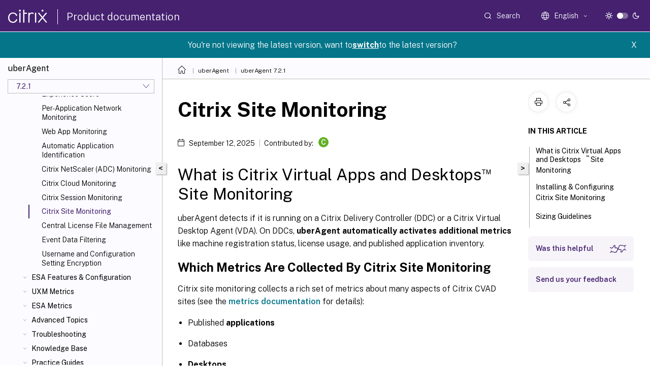

--- FILE ---
content_type: text/html; charset=UTF-8
request_url: https://docs.citrix.com/en-us/uberagent/7-2-1/uxm-features-configuration/citrix-site-monitoring
body_size: 23741
content:
<!DOCTYPE html>
<html lang="en" class="theme" style="visibility:hidden">
    <head>
<meta http-equiv="Content-Type" content="text/html; charset=UTF-8">
    <meta charset="UTF-8">
    <meta http-equiv="X-UA-Compatible" content="IE=edge">
    <meta name="viewport" content="width=device-width, initial-scale=1.0, maximum-scale=12.0, user-scalable=yes">
    
    
   
    <title>Citrix Site Monitoring | uberAgent 7.2.1</title>
	
    <meta name="description" content="uberAgent detects if it is running on a Citrix Delivery Controller or a Citrix Virtual Desktop Agent . On DDCs, uberAgent automatically activates additional metrics like machine registration status, license usage, and published application inventory.">
	
    <meta name="ctx_product" content="uber_agent">
    
    <meta name="ctx_product_version" content="release_7_2_1">
    <meta name="lastModified" content="September 12, 2025">
<meta name="mt_fly_provider" content="">
    <meta name="lang_code" content="en-us">   
    <meta name="google-site-verification" content="1Wh0frgAsMk_9bvhlqikSVpVii-UUGbdQsKWe4WqTrQ">
    

    

      <link rel="preconnect" href="https://consent.trustarc.com" crossorigin>   

   <link rel="preconnect" href="https://fonts.gstatic.com" crossorigin>

    <link rel="preload" as="style" href="https://fonts.googleapis.com/css2?family=Public+Sans:wght@300;400;600;700&amp;display=swap">

    <link rel="stylesheet" href="https://fonts.googleapis.com/css2?family=Public+Sans:wght@300;400;600;700&amp;display=swap" media="print" onload="this.media='all'">

        
   
    <link rel="preload" as="style" href="/assets/main.css">
    <link rel="stylesheet" href="/assets/main.css">



    <link rel="canonical" href="/en-us/uberagent/7-2-1/uxm-features-configuration/citrix-site-monitoring.html">
    <link rel="icon" type="image/vnd.microsoft.icon" href="/assets/images/favicon.ico">
    <link rel="apple-touch-icon" href="/assets/images/apple-touch-icon.png">
  
    
    
</head>

    <body class="doc">
        <div class="docs-container-fluid">
            <div class="row no-gutters docs-header-container" id="docs-header-container-id">
                <div class="col-sm-12 col-md-12 docs-page-header">
                    
                        
<header class="docs-header clearfix">
  <!-- <button type="button" id="extra-close-button" class="close" data-dismiss="modal" aria-label="Close">
        <span aria-hidden="true">&times;</span>
    </button> -->

  <div class="md-search">
    <div class="md-search-close">
      <span class="docs-icon icon-close"></span>
    </div>
  </div>
  <div class="header-left">
    <div class="docs-icon icon-hamburger md-hamburger"></div>

    <a class="site-title" onclick="location.href='https://www.citrix.com';">
      <span class="docs-icon icon-citrix-new site-logo"></span>
      
    </a>
    <span class="header-divider"> </span>
    <a href="/en-us" class="site-title-text">Product documentation</a>
  </div>
  <div class="header-right">
    <div class="search-bar-container">
<!-- Button trigger modal -->
<button type="button" class="btn btn-primary search-btn-homepage" data-toggle="modal" data-target="#algoliaModal" id="search-btn">
  <span class="docs-icon icon-search"></span>
  <div class="search-box-new"> Search</div>
</button>

<input type="hidden" id="search_type" value="Type to search">
<input type="hidden" id="search_no_results" value="No results">
<input type="hidden" id="search_filter" value="Filters">
<input type="hidden" id="search_refine" value="Refine results">
<input type="hidden" id="search_clear_all" value="Clear All">
<input type="hidden" id="search_citrix_pro_doc" value="Search Product documentation">
<input type="hidden" id="search_query" value="Try a different or less specific query. Remove any selected filters. Example queries include upgrade, workspace, certificate.">
<input type="hidden" id="search_recommended" value="Recommended topics">
<input type="hidden" id="search_related_topics" value="Related topics in Citrix Tech Zone">
<input type="hidden" id="search_no_result_tech_zone" value="No results found in Tech Zone">
<input type="hidden" id="search_show_more" value="Show more in Tech Zone">
<input type="hidden" id="search_query_all" value="Search in all products">
<input type="hidden" id="search_featured" value="Featured topics">
<input type="hidden" id="search_active_filter" value="Selected filter">

  <!-- Modal -->
  <div class="modal fade" id="algoliaModal" data-backdrop="false" tabindex="-1" role="dialog" aria-labelledby="algoliaModalLabel" aria-hidden="true">
    <div class="modal-dialog modal-dialog-scrollable" role="document">
      <div class="modal-content search-modal-content">
        <div class="modal-body search-modal-body" id="modal-box-algolia">
          <div>
            <div class="search-filter-head">
              <div class="inner-div">
                <div class="close-search-modal-mobile" data-dismiss="modal" aria-label="Close">
                 <span class="docs-icon algolia-modal-close-icon icon-arrow-back-search"></span>
                </div> 
                <div id="autocomplete">
                </div>
                <div class="close-search-modal" data-dismiss="modal" aria-label="Close">
                  <p>Close</p> <span class="docs-icon icon-clearAll-search"></span>
                </div>
                <div class="mobile-filter" id="mobile-filter-button"><span class="docs-icon icon-filter"></span></div>    
              </div>
            </div>
            <div class="search-hits">
              <div class="products-heading">
                <div class="prod">
                <div class="refine-heading">Refine results</div>
                <div id="clear-refinement" class="bg-ss-clear"></div>
                </div>
                <div id="hierarchical-menu">
                  <input type="text" id="product-search" class="product-searchbox" placeholder="Search for products">
                  <p class="select-product-mobile">Select Product</p>
                </div>
              </div>
              <div class="mobile-apply-filter" id="mobile-filter-div">
                <div class="mobile-apply-filter-inner">
                  <div id="apply-filter">Apply</div>
                  <div id="clear-refinement-mobile">Clear All</div>
                </div>
              </div>
              <div id="result-div">
                <div id="query-suggestion-div"></div>
                <div class="show-filter">
                  <div id="selected-message">Selected filter</div>
                  <div id="current-refinements"></div>
                </div>
                <div id="empty-search-algolia">
                  <div class="search-icon-big">
                    <span class="docs-icon icon-search no-result"></span>
                  </div>
                  <div class="empty-message-class">
                     <div class="empty-message-line-1 modal-text-center">Search Product documentation</div>
                  </div>
                </div>
                <div id="infinite-hits-custom" class="hits-container" style="display:none;">
                </div>
              </div>
            </div>
          </div>
        </div>
      </div>
    </div>
  </div>

      <span class="docs-icon icon-search md-search-submit"></span>
    </div>
<div class="language-container">
    <button type="button" class="btn btn-default dropdown-toggle" data-toggle="dropdown" aria-haspopup="true" aria-expanded="false" onclick="loadCaptcha('language')">
        <i class="docs-icon icon-globe cx-globe lang-selected"></i>
        <span class="lang-selected-text"></span>
        <span class="docs-icon dropdown-arrow icon-arrow-down-rounded"></span>
    </button>
        
    <ul class="dropdown-menu">
        <li class="lang active lang-desktop">
            <a class='language-option' href='/en-us/uberagent/7-2-1/uxm-features-configuration/citrix-site-monitoring?lang-switch=true'>
                <div class="lang-p">
                    English
                </div>
            </a>
        </li>
        <li class="lang active lang-mobile">
            <a class='language-option' href='/en-us/uberagent/7-2-1/uxm-features-configuration/citrix-site-monitoring?lang-switch=true'>
                <div class="lang-p">
                    EN
                </div>
            </a>
        </li>
    </ul>
</div>



    <div class="light-toggle-box">
      <div class="light docs-actions-item">
        <span data-content="Light theme">
          <i class="docs-icon icon-sun"></i>
        </span>
      </div>
      <label class="switch">
        <input id="switch_theme" type="checkbox">
        <span class="slider round"></span>
      </label>
      <div class="dark docs-actions-item">
        <span data-content="Dark theme">
          <i class="docs-icon icon-moon"></i>
        </span>
      </div>
    </div>

    <button class="themebtn-switch">
      <span data-content="Light theme" class="theme-mobile">
        <i class="docs-icon icon-sun"></i>
      </span>
    </button>
  </div>
</header>


                    
					 <div id="docs-banner">
                        <div id="banner-div" style="display: none;" data-component="dismissible-item" data-expiry="1000" data-id="welcome-banner" data-type="info" data-value='&lt;div&gt;&lt;p id="text-banner"&gt;&lt;/p&gt;&lt;p id="new-banner"&gt;&lt;/p&gt;&lt;/div&gt;'></div>


                    </div>
                </div>
            </div>
            <div class="row no-gutters">
                <div class="col-sm-12 col-md-12 docs-page-content">
			<div id="invisible-recaptcha"></div>
     			 <input type="hidden" id="recaptchaVal" value="">
                    
   
<div class="row no-gutters" id="collapse">
  <div class="col-3 col-md-4 col-lg-3 content-left-wrapper">
    <div class="left-wrapper">
      
      

    
   <div class="version-name-class">
       <span class="version-name">uberAgent</span>
   </div>
    <div class="cx-version-options">
        <div class="dropdown">
            
            <button class="btn btn-secondary dropdown-toggle docsproductversiondropdown" type="button" data-toggle="dropdown" aria-haspopup="true" aria-expanded="false">
                <p class="version-name-container">
                     <span class="version-name">7.2.1</span>
                    
                </p>
                <span class="docs-icon icons-arrow-version-selector"></span>
                
            </button>
            <div class="dropdown-menu" aria-labelledby="dropdownMenuButton">
            
              <a class="dropdown-item" data-version-url="/en-us/uberagent/7-5-x/uxm-features-configuration/citrix-site-monitoring.html">Current Release (7.5.x)</a>
            
              <a class="dropdown-item" data-version-url="/en-us/uberagent/7-4-x/uxm-features-configuration/citrix-site-monitoring.html">7.4.x</a>
            
              <a class="dropdown-item" data-version-url="/en-us/uberagent/7-4-0/uxm-features-configuration/citrix-site-monitoring.html">7.4.0</a>
            
              <a class="dropdown-item" data-version-url="/en-us/uberagent/7-3-1/uxm-features-configuration/citrix-site-monitoring.html">7.3.1</a>
            
              <a class="dropdown-item" data-version-url="/en-us/uberagent/7-3-0/uxm-features-configuration/citrix-site-monitoring.html">7.3.0</a>
            
              <a class="dropdown-item" data-version-url="/en-us/uberagent/7-2-1/uxm-features-configuration/citrix-site-monitoring.html">7.2.1</a>
            
              <a class="dropdown-item" data-version-url="/en-us/uberagent/7-2-0/uxm-features-configuration/citrix-site-monitoring.html">7.2.0</a>
            
              <a class="dropdown-item" data-version-url="/en-us/uberagent/7-1-2/uxm-features-configuration/citrix-site-monitoring.html">7.1.2</a>
            
              <a class="dropdown-item" data-version-url="/en-us/uberagent/7-1-1/uxm-features-configuration/citrix-site-monitoring.html">7.1.1</a>
            
              <a class="dropdown-item" data-version-url="/en-us/uberagent/7-1-0/uxm-features-configuration/citrix-site-monitoring.html">7.1.0</a>
            
            </div>
        </div>
    </div>


<div class="left-nav">
    <div class="overlay"></div>
    <ul class="ctx-sub-menu scrollable">
                <li>
                    
                    <p>
                    
                        
                        
                        
                        
                        <a href='/en-us/uberagent/7-2-1'>
                            uberAgent 7.2.1
                            
                            
                        </a>
                    </p>
                 </li>
                <li>
                    
                    <p>
                    
                        
                        
                        
                        
                        <a href='/en-us/uberagent/7-2-1/quickstart'>
                            Quickstart
                            
                            
                        </a>
                    </p>
                 </li>
                <li class="has-sub-nav-li">
                    
                    <p>
                        <span class="ctx-sub-menu-group-link has-sub-nav docs-icon icon-arrow-down-rounded"></span>
                    
                        
                        
                        
                        
                        <a class='ctx-sub-menu-group-title' href='/en-us/uberagent/7-2-1/about-uberagent'>
                            About uberAgent®
                            
                            
                        </a>
                    </p>
                        <ul id="ctx-sub-menu-children" class="ctx-sub-menu-closed">
                                <li>
                                    <p>  
                                        <a href='/en-us/uberagent/7-2-1/about-uberagent/products-uxm-esa'>Products - UXM &amp; ESA</a>
                                </p>
</li>
                                <li>
                                    <p>  
                                        <a href='/en-us/uberagent/7-2-1/about-uberagent/components'>Components - Agents &amp; Apps</a>
                                </p>
</li>
                                <li>
                                    <p>  
                                        <a href='/en-us/uberagent/7-2-1/about-uberagent/system-requirements'>System Requirements</a>
                                </p>
</li>
                                <li>
                                    <p>  
                                        <a href='/en-us/uberagent/7-2-1/about-uberagent/changelog-and-release-notes'>Changelog and Release Notes</a>
                                </p>
</li>
                                <li>
                                    <p>  
                                        <a href='/en-us/uberagent/7-2-1/about-uberagent/new-release-update-information-notifications'>New Release Information and Notifications</a>
                                </p>
</li>
                        </ul>
                 </li>
                <li class="has-sub-nav-li">
                    
                    <p>
                        <span class="ctx-sub-menu-group-link has-sub-nav docs-icon icon-arrow-down-rounded"></span>
                    
                        
                        
                        
                        
                        <a class='ctx-sub-menu-group-title' href='/en-us/uberagent/7-2-1/planning'>
                            Planning
                            
                            
                        </a>
                    </p>
                        <ul id="ctx-sub-menu-children" class="ctx-sub-menu-closed">
                                <li>
                                    <p>  
                                        <a href='/en-us/uberagent/7-2-1/planning/architecture-options'>Architecture Options</a>
                                </p>
</li>
                                <li>
                                    <p>  
                                        <a href='/en-us/uberagent/7-2-1/planning/configuration-options'>Configuration Options</a>
                                </p>
</li>
                                <li>
                                    <p>  
                                        <a href='/en-us/uberagent/7-2-1/planning/antivirus-exclusions'>Antivirus Exclusions</a>
                                </p>
</li>
                                <li>
                                    <p>  
                                        <a href='/en-us/uberagent/7-2-1/planning/data-volume-calculation'>Splunk Data Volume Calculation</a>
                                </p>
</li>
                                <li>
                                    <p>  
                                        <a href='/en-us/uberagent/7-2-1/planning/splunk-sizing-resources-and-recommendations'>Splunk Sizing Resources and Recommendations</a>
                                </p>
</li>
                                <li>
                                    <p>  
                                        <a href='/en-us/uberagent/7-2-1/planning/uberagent-uxm-feature-comparison-windows-macos'>uberAgent Feature Support on macOS</a>
                                </p>
</li>
                        </ul>
                 </li>
                <li class="has-sub-nav-li">
                    
                    <p>
                        <span class="ctx-sub-menu-group-link has-sub-nav docs-icon icon-arrow-down-rounded"></span>
                    
                        
                        
                        
                        
                        <a class='ctx-sub-menu-group-title' href='/en-us/uberagent/7-2-1/installation'>
                            Installation
                            
                            
                        </a>
                    </p>
                        <ul id="ctx-sub-menu-children" class="ctx-sub-menu-closed">
                                <li class="has-sub-nav-li">
                                    <p> <!-- rendering second level child -->
                                        <span class="ctx-sub-menu-group-link has-sub-nav docs-icon icon-arrow-down-rounded"></span>  
                                        <a class='ctx-sub-menu-group-title' href='/en-us/uberagent/7-2-1/installation/backend'>Backend</a> <!-- rendering second level child -->
                                    </p>
                                    <ul id="ctx-sub-menu-children" class="ctx-sub-menu-closed">
                                                <li>
                                                    <p>  
                                                        <a href='/en-us/uberagent/7-2-1/installation/backend/installing-splunk'>
                                                        Installing Splunk </a>
                                                    </p>
                                                </li>
                                                <li>
                                                    <p>  
                                                        <a href='/en-us/uberagent/7-2-1/installation/backend/configuring-splunk-http-event-collector'>
                                                        Configuring Splunks HTTP Event Collector </a>
                                                    </p>
                                                </li>
                                                <li>
                                                    <p>  
                                                        <a href='/en-us/uberagent/7-2-1/installation/backend/installing-elasticsearch'>
                                                        Installing and Configuring Elasticsearch &amp; Kibana </a>
                                                    </p>
                                                </li>
                                                <li>
                                                    <p>  
                                                        <a href='/en-us/uberagent/7-2-1/installation/backend/configuring-microsoft-azure-oms-log-analytics'>
                                                        Configuring Microsoft Azure Monitor </a>
                                                    </p>
                                                </li>
                                                <li>
                                                    <p>  
                                                        <a href='/en-us/uberagent/7-2-1/installation/backend/configuring-apache-kafka-confluent-rest-proxy'>
                                                        Configuring Apache Kafka &amp; Confluent REST Proxy </a>
                                                    </p>
                                                </li>
                                                <li>
                                                    <p>  
                                                        <a href='/en-us/uberagent/7-2-1/installation/backend/configuring-microsoft-azure-data-explorer-adx-event-hubs'>
                                                        Configuring Microsoft Azure Data Explorer (ADX) &amp; Azure Event Hubs </a>
                                                    </p>
                                                </li>
                                                <li>
                                                    <p>  
                                                        <a href='/en-us/uberagent/7-2-1/installation/backend/configuring-cribl'>
                                                        Configuring Cribl Stream </a>
                                                    </p>
                                                </li>
                                    </ul>
                                </li>
                                <li class="has-sub-nav-li">
                                    <p> <!-- rendering second level child -->
                                        <span class="ctx-sub-menu-group-link has-sub-nav docs-icon icon-arrow-down-rounded"></span>  
                                        <a class='ctx-sub-menu-group-title' href='/en-us/uberagent/7-2-1/installation/installing-uberagent'>Installing uberAgent</a> <!-- rendering second level child -->
                                    </p>
                                    <ul id="ctx-sub-menu-children" class="ctx-sub-menu-closed">
                                                <li>
                                                    <p>  
                                                        <a href='/en-us/uberagent/7-2-1/installation/installing-uberagent/installing-the-splunk-apps'>
                                                        Installing the Splunk Apps </a>
                                                    </p>
                                                </li>
                                                <li>
                                                    <p>  
                                                        <a href='/en-us/uberagent/7-2-1/installation/installing-uberagent/installing-the-endpoint-agent'>
                                                        Installing the Windows Endpoint Agent </a>
                                                    </p>
                                                </li>
                                                <li>
                                                    <p>  
                                                        <a href='/en-us/uberagent/7-2-1/installation/installing-uberagent/installing-the-macos-endpoint-agent'>
                                                        Installing the macOS Endpoint Agent </a>
                                                    </p>
                                                </li>
                                                <li>
                                                    <p>  
                                                        <a href='/en-us/uberagent/7-2-1/installation/installing-uberagent/installing-splunk-universal-forwarder'>
                                                        Installing Splunk Universal Forwarder </a>
                                                    </p>
                                                </li>
                                                <li>
                                                    <p>  
                                                        <a href='/en-us/uberagent/7-2-1/installation/installing-uberagent/installing-the-chrome-browser-extension'>
                                                        Installing the Chrome Browser Extension </a>
                                                    </p>
                                                </li>
                                                <li>
                                                    <p>  
                                                        <a href='/en-us/uberagent/7-2-1/installation/installing-uberagent/installing-the-firefox-browser-extension'>
                                                        Installing the Firefox Browser Extension </a>
                                                    </p>
                                                </li>
                                                <li>
                                                    <p>  
                                                        <a href='/en-us/uberagent/7-2-1/installation/installing-uberagent/installing-the-edge-browser-extension'>
                                                        Installing the Edge Browser Extension </a>
                                                    </p>
                                                </li>
                                                <li>
                                                    <p>  
                                                        <a href='/en-us/uberagent/7-2-1/installation/installing-uberagent/installing-the-citrix-enterprise-browser-extension'>
                                                        Installing the Citrix Enterprise Browser™ Extension </a>
                                                    </p>
                                                </li>
                                                <li>
                                                    <p>  
                                                        <a href='/en-us/uberagent/7-2-1/installation/installing-uberagent/installing-the-internet-explorer-browser-extension'>
                                                        Installing the Internet Explorer Browser Add-on </a>
                                                    </p>
                                                </li>
                                    </ul>
                                </li>
                                <li>
                                    <p>  
                                        <a href='/en-us/uberagent/7-2-1/installation/upgrading-uberagent'>Upgrading uberAgent</a>
                                </p>
</li>
                                <li>
                                    <p>  
                                        <a href='/en-us/uberagent/7-2-1/installation/configuration-through-group-policy'>Configuration via Group Policy</a>
                                </p>
</li>
                                <li>
                                    <p>  
                                        <a href='/en-us/uberagent/7-2-1/installation/central-config-file-management'>Central Config File Management</a>
                                </p>
</li>
                                <li class="has-sub-nav-li">
                                    <p> <!-- rendering second level child -->
                                        <span class="ctx-sub-menu-group-link has-sub-nav docs-icon icon-arrow-down-rounded"></span>  
                                        <a class='ctx-sub-menu-group-title' href='/en-us/uberagent/7-2-1/installation/configuration-through-config-file'>Configuration via Local Config Files</a> <!-- rendering second level child -->
                                    </p>
                                    <ul id="ctx-sub-menu-children" class="ctx-sub-menu-closed">
                                                <li>
                                                    <p>  
                                                        <a href='/en-us/uberagent/7-2-1/installation/configuration-through-config-file/config-file-syntax'>
                                                        Config File Syntax </a>
                                                    </p>
                                                </li>
                                    </ul>
                                </li>
                        </ul>
                 </li>
                <li class="has-sub-nav-li">
                    
                    <p class="child-active">
                        <span class="ctx-sub-menu-group-link has-sub-nav docs-icon icon-arrow-up-rounded "></span>
                    
                        
                        
                        
                        
                        <a class='ctx-sub-menu-group-title' href='/en-us/uberagent/7-2-1/uxm-features-configuration'>
                            UXM Features &amp; Configuration
                            
                            
                        </a>
                    </p>
                        <ul id="ctx-sub-menu-children" class="ctx-sub-menu-child-open">
                                <li>
                                    <p>  
                                        <a href='/en-us/uberagent/7-2-1/uxm-features-configuration/experience-score'>Experience Score</a>
                                </p>
</li>
                                <li>
                                    <p>  
                                        <a href='/en-us/uberagent/7-2-1/uxm-features-configuration/per-application-network-monitoring'>Per-Application Network Monitoring</a>
                                </p>
</li>
                                <li>
                                    <p>  
                                        <a href='/en-us/uberagent/7-2-1/uxm-features-configuration/web-app-monitoring'>Web App Monitoring</a>
                                </p>
</li>
                                <li>
                                    <p>  
                                        <a href='/en-us/uberagent/7-2-1/uxm-features-configuration/automatic-application-identification'>Automatic Application Identification</a>
                                </p>
</li>
                                <li>
                                    <p>  
                                        <a href='/en-us/uberagent/7-2-1/uxm-features-configuration/citrix-netscaler-adc-monitoring'>Citrix NetScaler® (ADC) Monitoring</a>
                                </p>
</li>
                                <li>
                                    <p>  
                                        <a href='/en-us/uberagent/7-2-1/uxm-features-configuration/citrix-cloud-monitoring'>Citrix Cloud™ Monitoring</a>
                                </p>
</li>
                                <li>
                                    <p>  
                                        <a href='/en-us/uberagent/7-2-1/uxm-features-configuration/citrix-session-monitoring'>Citrix Session Monitoring</a>
                                </p>
</li>
                                <li>
                                    <p class="active">
                                        Citrix Site Monitoring
                                </p>
</li>
                                <li>
                                    <p>  
                                        <a href='/en-us/uberagent/7-2-1/uxm-features-configuration/central-license-file-management'>Central License File Management</a>
                                </p>
</li>
                                <li>
                                    <p>  
                                        <a href='/en-us/uberagent/7-2-1/uxm-features-configuration/event-data-filtering'>Event Data Filtering</a>
                                </p>
</li>
                                <li>
                                    <p>  
                                        <a href='/en-us/uberagent/7-2-1/uxm-features-configuration/username-and-configuration-setting-encryption-2'>Username and Configuration Setting Encryption</a>
                                </p>
</li>
                        </ul>
                 </li>
                <li class="has-sub-nav-li">
                    
                    <p>
                        <span class="ctx-sub-menu-group-link has-sub-nav docs-icon icon-arrow-down-rounded"></span>
                    
                        
                        
                        
                        
                        <a class='ctx-sub-menu-group-title' href='/en-us/uberagent/7-2-1/esa-features-configuration'>
                            ESA Features &amp; Configuration
                            
                            
                        </a>
                    </p>
                        <ul id="ctx-sub-menu-children" class="ctx-sub-menu-closed">
                                <li>
                                    <p>  
                                        <a href='/en-us/uberagent/7-2-1/esa-features-configuration/enabling-esa'>Enabling ESA</a>
                                </p>
</li>
                                <li class="has-sub-nav-li">
                                    <p> <!-- rendering second level child -->
                                        <span class="ctx-sub-menu-group-link has-sub-nav docs-icon icon-arrow-down-rounded"></span>  
                                        <a class='ctx-sub-menu-group-title' href='/en-us/uberagent/7-2-1/esa-features-configuration/threat-detection-engine'>Threat Detection Engine Overview</a> <!-- rendering second level child -->
                                    </p>
                                    <ul id="ctx-sub-menu-children" class="ctx-sub-menu-closed">
                                                <li>
                                                    <p>  
                                                        <a href='/en-us/uberagent/7-2-1/esa-features-configuration/threat-detection-engine/file-system-activity-monitoring'>
                                                        File System Activity Monitoring </a>
                                                    </p>
                                                </li>
                                                <li>
                                                    <p>  
                                                        <a href='/en-us/uberagent/7-2-1/esa-features-configuration/threat-detection-engine/network-monitoring'>
                                                        Network Monitoring </a>
                                                    </p>
                                                </li>
                                                <li>
                                                    <p>  
                                                        <a href='/en-us/uberagent/7-2-1/esa-features-configuration/threat-detection-engine/microsoft-office-adobe-acrobat-reader-monitoring'>
                                                        MS Office &amp; Acrobat Reader Monitoring </a>
                                                    </p>
                                                </li>
                                                <li>
                                                    <p>  
                                                        <a href='/en-us/uberagent/7-2-1/esa-features-configuration/threat-detection-engine/lolbas-monitoring'>
                                                        LOLBAS Monitoring </a>
                                                    </p>
                                                </li>
                                                <li>
                                                    <p>  
                                                        <a href='/en-us/uberagent/7-2-1/esa-features-configuration/threat-detection-engine/process-tampering-monitoring'>
                                                        Process Tampering Monitoring </a>
                                                    </p>
                                                </li>
                                                <li>
                                                    <p>  
                                                        <a href='/en-us/uberagent/7-2-1/esa-features-configuration/threat-detection-engine/remote-thread-monitoring'>
                                                        Remote Thread Monitoring </a>
                                                    </p>
                                                </li>
                                                <li>
                                                    <p>  
                                                        <a href='/en-us/uberagent/7-2-1/esa-features-configuration/threat-detection-engine/root-ca-certificate-monitoring'>
                                                        Root CA certificate monitoring </a>
                                                    </p>
                                                </li>
                                                <li>
                                                    <p>  
                                                        <a href='/en-us/uberagent/7-2-1/esa-features-configuration/threat-detection-engine/acl-monitoring'>
                                                        Security Descriptor &amp; ACL Monitoring </a>
                                                    </p>
                                                </li>
                                                <li>
                                                    <p>  
                                                        <a href='/en-us/uberagent/7-2-1/esa-features-configuration/threat-detection-engine/sigma-rules'>
                                                        Sigma Rules &amp; Converter </a>
                                                    </p>
                                                </li>
                                                <li>
                                                    <p>  
                                                        <a href='/en-us/uberagent/7-2-1/esa-features-configuration/threat-detection-engine/sysmon-rule-converter'>
                                                        Sysmon Rule Converter </a>
                                                    </p>
                                                </li>
                                    </ul>
                                </li>
                                <li class="has-sub-nav-li">
                                    <p> <!-- rendering second level child -->
                                        <span class="ctx-sub-menu-group-link has-sub-nav docs-icon icon-arrow-down-rounded"></span>  
                                        <a class='ctx-sub-menu-group-title' href='/en-us/uberagent/7-2-1/esa-features-configuration/threat-detection-engine'>Threat Detection Engine Details</a> <!-- rendering second level child -->
                                    </p>
                                    <ul id="ctx-sub-menu-children" class="ctx-sub-menu-closed">
                                                <li>
                                                    <p>  
                                                        <a href='/en-us/uberagent/7-2-1/esa-features-configuration/threat-detection-engine-details/rule-syntax'>
                                                        Rule Syntax </a>
                                                    </p>
                                                </li>
                                                <li>
                                                    <p>  
                                                        <a href='/en-us/uberagent/7-2-1/esa-features-configuration/threat-detection-engine-details/event-types'>
                                                        Event Types </a>
                                                    </p>
                                                </li>
                                                <li>
                                                    <p>  
                                                        <a href='/en-us/uberagent/7-2-1/esa-features-configuration/threat-detection-engine-details/common-event-properties'>
                                                        Common Event Properties </a>
                                                    </p>
                                                </li>
                                                <li>
                                                    <p>  
                                                        <a href='/en-us/uberagent/7-2-1/esa-features-configuration/threat-detection-engine-details/dns-query-event-properties'>
                                                        DNS Query Event Properties </a>
                                                    </p>
                                                </li>
                                                <li>
                                                    <p>  
                                                        <a href='/en-us/uberagent/7-2-1/esa-features-configuration/threat-detection-engine-details/file-system-activity-event-properties'>
                                                        File System Activity Event Properties </a>
                                                    </p>
                                                </li>
                                                <li>
                                                    <p>  
                                                        <a href='/en-us/uberagent/7-2-1/esa-features-configuration/threat-detection-engine-details/image-load-event-properties'>
                                                        Image Load Event Properties </a>
                                                    </p>
                                                </li>
                                                <li>
                                                    <p>  
                                                        <a href='/en-us/uberagent/7-2-1/esa-features-configuration/threat-detection-engine-details/network-event-properties'>
                                                        Network Event Properties </a>
                                                    </p>
                                                </li>
                                                <li>
                                                    <p>  
                                                        <a href='/en-us/uberagent/7-2-1/esa-features-configuration/threat-detection-engine-details/registry-event-properties'>
                                                        Registry Event Properties </a>
                                                    </p>
                                                </li>
                                                <li>
                                                    <p>  
                                                        <a href='/en-us/uberagent/7-2-1/esa-features-configuration/threat-detection-engine-details/remote-thread-event-properties'>
                                                        Remote Thread Event Properties </a>
                                                    </p>
                                                </li>
                                                <li>
                                                    <p>  
                                                        <a href='/en-us/uberagent/7-2-1/esa-features-configuration/threat-detection-engine-details/process-directorysdsddl'>
                                                        Process.DirectorySdSddl </a>
                                                    </p>
                                                </li>
                                    </ul>
                                </li>
                                <li>
                                    <p>  
                                        <a href='/en-us/uberagent/7-2-1/esa-features-configuration/security-score'>Security Score</a>
                                </p>
</li>
                                <li>
                                    <p>  
                                        <a href='/en-us/uberagent/7-2-1/esa-features-configuration/hash-calculation-of-pe-images'>Hash Calculation of PE Images</a>
                                </p>
</li>
                                <li>
                                    <p>  
                                        <a href='/en-us/uberagent/7-2-1/esa-features-configuration/authenticode-signature-verification'>Authenticode Signature Verification</a>
                                </p>
</li>
                                <li class="has-sub-nav-li">
                                    <p> <!-- rendering second level child -->
                                        <span class="ctx-sub-menu-group-link has-sub-nav docs-icon icon-arrow-down-rounded"></span>  
                                        <a class='ctx-sub-menu-group-title' href='/en-us/uberagent/7-2-1/esa-features-configuration/security-compliance-inventory'>Security &amp; Compliance Inventory</a> <!-- rendering second level child -->
                                    </p>
                                    <ul id="ctx-sub-menu-children" class="ctx-sub-menu-closed">
                                                <li>
                                                    <p>  
                                                        <a href='/en-us/uberagent/7-2-1/esa-features-configuration/security-compliance-inventory/test-configuration'>
                                                        Test Configuration </a>
                                                    </p>
                                                </li>
                                                <li>
                                                    <p>  
                                                        <a href='/en-us/uberagent/7-2-1/esa-features-configuration/security-compliance-inventory/test-scripts'>
                                                        Test Scripts </a>
                                                    </p>
                                                </li>
                                                <li>
                                                    <p>  
                                                        <a href='/en-us/uberagent/7-2-1/esa-features-configuration/security-compliance-inventory/script-sandbox'>
                                                        Script Sandbox </a>
                                                    </p>
                                                </li>
                                    </ul>
                                </li>
                                <li>
                                    <p>  
                                        <a href='/en-us/uberagent/7-2-1/esa-features-configuration/dns-query-monitoring'>DNS Query Monitoring</a>
                                </p>
</li>
                                <li>
                                    <p>  
                                        <a href='/en-us/uberagent/7-2-1/esa-features-configuration/mitre-attck-integration'>MITRE ATT&amp;CK Integration</a>
                                </p>
</li>
                                <li>
                                    <p>  
                                        <a href='/en-us/uberagent/7-2-1/esa-features-configuration/process-tree-dashboard'>Process Tree Dashboard</a>
                                </p>
</li>
                                <li>
                                    <p>  
                                        <a href='/en-us/uberagent/7-2-1/esa-features-configuration/scheduled-task-monitoring'>Scheduled Task Monitoring</a>
                                </p>
</li>
                                <li>
                                    <p>  
                                        <a href='/en-us/uberagent/7-2-1/esa-features-configuration/splunk-enterprise-security-integration'>Splunk Enterprise Security Integration</a>
                                </p>
</li>
                        </ul>
                 </li>
                <li class="has-sub-nav-li">
                    
                    <p>
                        <span class="ctx-sub-menu-group-link has-sub-nav docs-icon icon-arrow-down-rounded"></span>
                    
                        
                        
                        
                        
                        <a class='ctx-sub-menu-group-title' href='/en-us/uberagent/7-2-1/metrics'>
                            UXM Metrics
                            
                            
                        </a>
                    </p>
                        <ul id="ctx-sub-menu-children" class="ctx-sub-menu-closed">
                                <li class="has-sub-nav-li">
                                    <p> <!-- rendering second level child -->
                                        <span class="ctx-sub-menu-group-link has-sub-nav docs-icon icon-arrow-down-rounded"></span>  
                                        <a class='ctx-sub-menu-group-title' href='/en-us/uberagent/7-2-1/metrics/applications'>Application Metrics</a> <!-- rendering second level child -->
                                    </p>
                                    <ul id="ctx-sub-menu-children" class="ctx-sub-menu-closed">
                                                <li>
                                                    <p>  
                                                        <a href='/en-us/uberagent/7-2-1/metrics/applications/crashes-and-hangs'>
                                                        Application Crashes &amp; Hangs Metrics </a>
                                                    </p>
                                                </li>
                                                <li>
                                                    <p>  
                                                        <a href='/en-us/uberagent/7-2-1/metrics/applications/application-and-process-performance'>
                                                        Application &amp; Process Performance Metrics </a>
                                                    </p>
                                                </li>
                                                <li>
                                                    <p>  
                                                        <a href='/en-us/uberagent/7-2-1/metrics/applications/inventory-and-usage'>
                                                        Application Inventory &amp; Usage Metrics </a>
                                                    </p>
                                                </li>
                                                <li>
                                                    <p>  
                                                        <a href='/en-us/uberagent/7-2-1/metrics/applications/application-name-to-id-mapping'>
                                                        Application Name to ID Mapping Metrics </a>
                                                    </p>
                                                </li>
                                                <li>
                                                    <p>  
                                                        <a href='/en-us/uberagent/7-2-1/metrics/applications/application-and-process-startup'>
                                                        Application &amp; Process Startup Metrics </a>
                                                    </p>
                                                </li>
                                                <li>
                                                    <p>  
                                                        <a href='/en-us/uberagent/7-2-1/metrics/applications/ui-unresponsiveness'>
                                                        Application UI Unresponsiveness Metrics </a>
                                                    </p>
                                                </li>
                                                <li>
                                                    <p>  
                                                        <a href='/en-us/uberagent/7-2-1/metrics/applications/software-update'>
                                                        Software Update Metrics </a>
                                                    </p>
                                                </li>
                                    </ul>
                                </li>
                                <li class="has-sub-nav-li">
                                    <p> <!-- rendering second level child -->
                                        <span class="ctx-sub-menu-group-link has-sub-nav docs-icon icon-arrow-down-rounded"></span>  
                                        <a class='ctx-sub-menu-group-title' href='/en-us/uberagent/7-2-1/metrics/browsers'>Browser Metrics</a> <!-- rendering second level child -->
                                    </p>
                                    <ul id="ctx-sub-menu-children" class="ctx-sub-menu-closed">
                                                <li>
                                                    <p>  
                                                        <a href='/en-us/uberagent/7-2-1/metrics/browsers/browsers-google-chrome'>
                                                        Google Chrome Metrics </a>
                                                    </p>
                                                </li>
                                                <li>
                                                    <p>  
                                                        <a href='/en-us/uberagent/7-2-1/metrics/browsers/browsers-internet-explorer'>
                                                        Internet Explorer Metrics </a>
                                                    </p>
                                                </li>
                                                <li>
                                                    <p>  
                                                        <a href='/en-us/uberagent/7-2-1/metrics/browsers/browsers-web-app-metrics'>
                                                        Web App Metrics </a>
                                                    </p>
                                                </li>
                                    </ul>
                                </li>
                                <li>
                                    <p>  
                                        <a href='/en-us/uberagent/7-2-1/metrics/citrix-netscaler-adc-metrics'>Citrix NetScaler (ADC) Metrics</a>
                                </p>
</li>
                                <li>
                                    <p>  
                                        <a href='/en-us/uberagent/7-2-1/metrics/citrix-session-metrics'>Citrix Session Metrics</a>
                                </p>
</li>
                                <li>
                                    <p>  
                                        <a href='/en-us/uberagent/7-2-1/metrics/citrix-xenappxendesktop-site'>Citrix Virtual Apps™ &amp; Desktops Site Metrics</a>
                                </p>
</li>
                                <li class="has-sub-nav-li">
                                    <p> <!-- rendering second level child -->
                                        <span class="ctx-sub-menu-group-link has-sub-nav docs-icon icon-arrow-down-rounded"></span>  
                                        <a class='ctx-sub-menu-group-title' href='/en-us/uberagent/7-2-1/metrics/machine'>Machine Metrics</a> <!-- rendering second level child -->
                                    </p>
                                    <ul id="ctx-sub-menu-children" class="ctx-sub-menu-closed">
                                                <li>
                                                    <p>  
                                                        <a href='/en-us/uberagent/7-2-1/metrics/machine/blue-screen-and-hangs'>
                                                        Machine Crashes &amp; Hangs Metrics </a>
                                                    </p>
                                                </li>
                                                <li>
                                                    <p>  
                                                        <a href='/en-us/uberagent/7-2-1/metrics/machine/inventory'>
                                                        Machine Inventory Metrics </a>
                                                    </p>
                                                </li>
                                                <li>
                                                    <p>  
                                                        <a href='/en-us/uberagent/7-2-1/metrics/machine/machine-performance-and-utilization'>
                                                        Machine Performance And Utilization Metrics </a>
                                                    </p>
                                                </li>
                                    </ul>
                                </li>
                                <li class="has-sub-nav-li">
                                    <p> <!-- rendering second level child -->
                                        <span class="ctx-sub-menu-group-link has-sub-nav docs-icon icon-arrow-down-rounded"></span>  
                                        <a class='ctx-sub-menu-group-title' href='/en-us/uberagent/7-2-1/metrics/computer-startup-shutdown-and-hibernation'>Computer Startup, Shutdown &amp; Hibernation Metrics</a> <!-- rendering second level child -->
                                    </p>
                                    <ul id="ctx-sub-menu-children" class="ctx-sub-menu-closed">
                                                <li>
                                                    <p>  
                                                        <a href='/en-us/uberagent/7-2-1/metrics/computer-startup-shutdown-and-hibernation/boot-processes'>
                                                        Boot Processes Metrics </a>
                                                    </p>
                                                </li>
                                                <li>
                                                    <p>  
                                                        <a href='/en-us/uberagent/7-2-1/metrics/computer-startup-shutdown-and-hibernation/computer-startup-machine-boot'>
                                                        Computer Startup (Machine Boot) Metrics </a>
                                                    </p>
                                                </li>
                                                <li>
                                                    <p>  
                                                        <a href='/en-us/uberagent/7-2-1/metrics/computer-startup-shutdown-and-hibernation/computer-shutdown'>
                                                        Computer Shutdown Metrics </a>
                                                    </p>
                                                </li>
                                                <li>
                                                    <p>  
                                                        <a href='/en-us/uberagent/7-2-1/metrics/computer-startup-shutdown-and-hibernation/onoff-transition-delays'>
                                                        On/Off Transition Delay Metrics </a>
                                                    </p>
                                                </li>
                                                <li>
                                                    <p>  
                                                        <a href='/en-us/uberagent/7-2-1/metrics/computer-startup-shutdown-and-hibernation/standbyresume-duration'>
                                                        Standby/Resume Duration Metrics </a>
                                                    </p>
                                                </li>
                                    </ul>
                                </li>
                                <li>
                                    <p>  
                                        <a href='/en-us/uberagent/7-2-1/metrics/network'>Network Metrics</a>
                                </p>
</li>
                                <li>
                                    <p>  
                                        <a href='/en-us/uberagent/7-2-1/metrics/microsoft-office'>Microsoft Office Metrics</a>
                                </p>
</li>
                                <li>
                                    <p>  
                                        <a href='/en-us/uberagent/7-2-1/metrics/session'>Session Metrics</a>
                                </p>
</li>
                                <li>
                                    <p>  
                                        <a href='/en-us/uberagent/7-2-1/metrics/performance-counters'>Performance Counter Metrics</a>
                                </p>
</li>
                                <li>
                                    <p>  
                                        <a href='/en-us/uberagent/7-2-1/metrics/uberagent-licensing'>uberAgent Licensing Metrics</a>
                                </p>
</li>
                                <li>
                                    <p>  
                                        <a href='/en-us/uberagent/7-2-1/metrics/tags-metrics'>User and Host Metrics</a>
                                </p>
</li>
                                <li>
                                    <p>  
                                        <a href='/en-us/uberagent/7-2-1/metrics/user-logoff'>User Logoff Metrics</a>
                                </p>
</li>
                                <li>
                                    <p>  
                                        <a href='/en-us/uberagent/7-2-1/metrics/user-logon'>User Logon Metrics</a>
                                </p>
</li>
                                <li>
                                    <p>  
                                        <a href='/en-us/uberagent/7-2-1/metrics/uberagent-configuration-metrics'>uberAgent Configuration Metrics</a>
                                </p>
</li>
                        </ul>
                 </li>
                <li class="has-sub-nav-li">
                    
                    <p>
                        <span class="ctx-sub-menu-group-link has-sub-nav docs-icon icon-arrow-down-rounded"></span>
                    
                        
                        
                        
                        
                        <a class='ctx-sub-menu-group-title' href='/en-us/uberagent/7-2-1/esa-metrics'>
                            ESA Metrics
                            
                            
                        </a>
                    </p>
                        <ul id="ctx-sub-menu-children" class="ctx-sub-menu-closed">
                                <li class="has-sub-nav-li">
                                    <p> <!-- rendering second level child -->
                                        <span class="ctx-sub-menu-group-link has-sub-nav docs-icon icon-arrow-down-rounded"></span>  
                                        <a class='ctx-sub-menu-group-title' href='/en-us/uberagent/7-2-1/esa-metrics/threat-detection-metrics'>Threat Detection Metrics</a> <!-- rendering second level child -->
                                    </p>
                                    <ul id="ctx-sub-menu-children" class="ctx-sub-menu-closed">
                                                <li>
                                                    <p>  
                                                        <a href='/en-us/uberagent/7-2-1/esa-metrics/threat-detection-metrics/generic-properties'>
                                                        Generic Properties </a>
                                                    </p>
                                                </li>
                                    </ul>
                                </li>
                                <li>
                                    <p>  
                                        <a href='/en-us/uberagent/7-2-1/esa-metrics/dns-monitoring-metrics'>DNS Query Monitoring Metrics</a>
                                </p>
</li>
                                <li>
                                    <p>  
                                        <a href='/en-us/uberagent/7-2-1/esa-metrics/process-stop-metrics'>Process Stop Metrics</a>
                                </p>
</li>
                                <li>
                                    <p>  
                                        <a href='/en-us/uberagent/7-2-1/esa-metrics/scheduled-task-metrics'>Scheduled Task Metrics</a>
                                </p>
</li>
                                <li>
                                    <p>  
                                        <a href='/en-us/uberagent/7-2-1/esa-metrics/security-compliance-inventory-metrics'>Security &amp; Compliance Inventory Metrics</a>
                                </p>
</li>
                        </ul>
                 </li>
                <li class="has-sub-nav-li">
                    
                    <p>
                        <span class="ctx-sub-menu-group-link has-sub-nav docs-icon icon-arrow-down-rounded"></span>
                    
                        
                        
                        
                        
                        <a class='ctx-sub-menu-group-title' href='/en-us/uberagent/7-2-1/advanced-topics'>
                            Advanced Topics
                            
                            
                        </a>
                    </p>
                        <ul id="ctx-sub-menu-children" class="ctx-sub-menu-closed">
                                <li>
                                    <p>  
                                        <a href='/en-us/uberagent/7-2-1/advanced-topics/multi-tenancy'>Multi-Tenancy With Splunk</a>
                                </p>
</li>
                                <li>
                                    <p>  
                                        <a href='/en-us/uberagent/7-2-1/advanced-topics/auto-application-of-configuration-changes'>Automatic Application of Configuration Changes</a>
                                </p>
</li>
                                <li>
                                    <p>  
                                        <a href='/en-us/uberagent/7-2-1/advanced-topics/reducing-the-data-volume'>Reducing the Data Volume</a>
                                </p>
</li>
                                <li>
                                    <p>  
                                        <a href='/en-us/uberagent/7-2-1/advanced-topics/demoing-uberagent-with-the-event-generator-for-splunk'>Demoing uberAgent With the Event Generator for Splunk</a>
                                </p>
</li>
                                <li>
                                    <p>  
                                        <a href='/en-us/uberagent/7-2-1/advanced-topics/recommendations-for-custom-dashboards-splunk'>Recommendations for Custom Dashboards (Splunk)</a>
                                </p>
</li>
                                <li>
                                    <p>  
                                        <a href='/en-us/uberagent/7-2-1/advanced-topics/uberagent-custom-scripts'>Custom Scripts</a>
                                </p>
</li>
                                <li>
                                    <p>  
                                        <a href='/en-us/uberagent/7-2-1/advanced-topics/data-distribution-and-separation'>Data Distribution and Separation (Routing to Multiple Backends)</a>
                                </p>
</li>
                                <li>
                                    <p>  
                                        <a href='/en-us/uberagent/7-2-1/advanced-topics/user-host-tagging'>User and Host Tags</a>
                                </p>
</li>
                                <li>
                                    <p>  
                                        <a href='/en-us/uberagent/7-2-1/advanced-topics/uaql-uberagent-query-language'>uAQL - uberAgent Query Language</a>
                                </p>
</li>
                                <li>
                                    <p>  
                                        <a href='/en-us/uberagent/7-2-1/advanced-topics/persistent-output-queue'>Persistent Output Queue With Intelligent Disk Buffering</a>
                                </p>
</li>
                                <li>
                                    <p>  
                                        <a href='/en-us/uberagent/7-2-1/advanced-topics/event-triggers-for-timers'>Event Triggers for Timers</a>
                                </p>
</li>
                        </ul>
                 </li>
                <li class="has-sub-nav-li">
                    
                    <p>
                        <span class="ctx-sub-menu-group-link has-sub-nav docs-icon icon-arrow-down-rounded"></span>
                    
                        
                        
                        
                        
                        <a class='ctx-sub-menu-group-title' href='/en-us/uberagent/7-2-1/troubleshooting'>
                            Troubleshooting
                            
                            
                        </a>
                    </p>
                        <ul id="ctx-sub-menu-children" class="ctx-sub-menu-closed">
                                <li>
                                    <p>  
                                        <a href='/en-us/uberagent/7-2-1/troubleshooting/creating-uberagent-support-bundle'>Creating an uberAgent Support Bundle</a>
                                </p>
</li>
                                <li>
                                    <p>  
                                        <a href='/en-us/uberagent/7-2-1/troubleshooting/the-log-file'>Log Files</a>
                                </p>
</li>
                                <li>
                                    <p>  
                                        <a href='/en-us/uberagent/7-2-1/troubleshooting/uberagent-log-collector-splunk-app'>uberAgent Log Collector Splunk App</a>
                                </p>
</li>
                                <li>
                                    <p>  
                                        <a href='/en-us/uberagent/7-2-1/troubleshooting/uberagent-browser-extensions'>uberAgent Browser Extensions</a>
                                </p>
</li>
                                <li>
                                    <p>  
                                        <a href='/en-us/uberagent/7-2-1/troubleshooting/creating-an-uberagent-performance-recording'>Creating an uberAgent Performance Recording</a>
                                </p>
</li>
                                <li>
                                    <p>  
                                        <a href='/en-us/uberagent/7-2-1/troubleshooting/uberagent-driver-safety-net-feature'>uberAgents Driver Safety Net Feature</a>
                                </p>
</li>
                        </ul>
                 </li>
                <li class="has-sub-nav-li">
                    
                    <p>
                        <span class="ctx-sub-menu-group-link has-sub-nav docs-icon icon-arrow-down-rounded"></span>
                    
                        
                        
                        
                        
                        <a class='ctx-sub-menu-group-title' href='/en-us/uberagent/7-2-1/kb'>
                            Knowledge Base
                            
                            
                        </a>
                    </p>
                        <ul id="ctx-sub-menu-children" class="ctx-sub-menu-closed">
                                <li class="has-sub-nav-li">
                                    <p> <!-- rendering second level child -->
                                        <span class="ctx-sub-menu-group-link has-sub-nav docs-icon icon-arrow-down-rounded"></span>  
                                        <a class='ctx-sub-menu-group-title' href='/en-us/uberagent/7-2-1/kb/architecture'>Architecture</a> <!-- rendering second level child -->
                                    </p>
                                    <ul id="ctx-sub-menu-children" class="ctx-sub-menu-closed">
                                                <li>
                                                    <p>  
                                                        <a href='/en-us/uberagent/7-2-1/kb/architecture/description-of-the-uainsessionhelper-exe-helper-process'>
                                                        Description of the uAInSessionHelper/uberAgentHelper Process </a>
                                                    </p>
                                                </li>
                                                <li>
                                                    <p>  
                                                        <a href='/en-us/uberagent/7-2-1/kb/architecture/name-or-version-may-be-inconsistent-between-app-inventory-usage'>
                                                        Name or Version may be Inconsistent Between App Inventory and Usage </a>
                                                    </p>
                                                </li>
                                                <li>
                                                    <p>  
                                                        <a href='/en-us/uberagent/7-2-1/kb/architecture/using-uberagent-with-a-proxy'>
                                                        Using uberAgent With a Proxy </a>
                                                    </p>
                                                </li>
                                                <li>
                                                    <p>  
                                                        <a href='/en-us/uberagent/7-2-1/kb/architecture/uberagent-vs-splunk-template-for-xendesktop-7'>
                                                        uberAgent vs. Splunk Template for XenDesktop® 7 </a>
                                                    </p>
                                                </li>
                                    </ul>
                                </li>
                                <li class="has-sub-nav-li">
                                    <p> <!-- rendering second level child -->
                                        <span class="ctx-sub-menu-group-link has-sub-nav docs-icon icon-arrow-down-rounded"></span>  
                                        <a class='ctx-sub-menu-group-title' href='/en-us/uberagent/7-2-1/kb/configuration'>Configuration</a> <!-- rendering second level child -->
                                    </p>
                                    <ul id="ctx-sub-menu-children" class="ctx-sub-menu-closed">
                                                <li>
                                                    <p>  
                                                        <a href='/en-us/uberagent/7-2-1/kb/configuration/metric-dependencies'>
                                                        Metric Dependencies </a>
                                                    </p>
                                                </li>
                                    </ul>
                                </li>
                                <li class="has-sub-nav-li">
                                    <p> <!-- rendering second level child -->
                                        <span class="ctx-sub-menu-group-link has-sub-nav docs-icon icon-arrow-down-rounded"></span>  
                                        <a class='ctx-sub-menu-group-title' href='/en-us/uberagent/7-2-1/kb/custom-queries'>Custom Queries</a> <!-- rendering second level child -->
                                    </p>
                                    <ul id="ctx-sub-menu-children" class="ctx-sub-menu-closed">
                                                <li>
                                                    <p>  
                                                        <a href='/en-us/uberagent/7-2-1/kb/custom-queries/walkthrough-building-a-splunk-search'>
                                                        Walkthrough - Building a Splunk Search </a>
                                                    </p>
                                                </li>
                                                <li>
                                                    <p>  
                                                        <a href='/en-us/uberagent/7-2-1/kb/custom-queries/how-to-implement-drilldowns-on-custom-dashboards'>
                                                        How to Implement Drilldowns on Custom Dashboards </a>
                                                    </p>
                                                </li>
                                                <li>
                                                    <p>  
                                                        <a href='/en-us/uberagent/7-2-1/kb/custom-queries/how-to-report-on-cpu-seconds-ram-gb-hours-per-user'>
                                                        How to Report on CPU Seconds &amp; RAM GB Hours per User </a>
                                                    </p>
                                                </li>
                                    </ul>
                                </li>
                                <li class="has-sub-nav-li">
                                    <p> <!-- rendering second level child -->
                                        <span class="ctx-sub-menu-group-link has-sub-nav docs-icon icon-arrow-down-rounded"></span>  
                                        <a class='ctx-sub-menu-group-title' href='/en-us/uberagent/7-2-1/kb/data-collection'>Data Collection</a> <!-- rendering second level child -->
                                    </p>
                                    <ul id="ctx-sub-menu-children" class="ctx-sub-menu-closed">
                                                <li>
                                                    <p>  
                                                        <a href='/en-us/uberagent/7-2-1/kb/data-collection/citrix-applications-are-still-displayed-with-old-name-after-renaming'>
                                                        Citrix Applications Are Still Displayed with Old Name After Renaming </a>
                                                    </p>
                                                </li>
                                                <li>
                                                    <p>  
                                                        <a href='/en-us/uberagent/7-2-1/kb/data-collection/dashboards-have-no-data'>
                                                        Dashboards Have No Data </a>
                                                    </p>
                                                </li>
                                                <li>
                                                    <p>  
                                                        <a href='/en-us/uberagent/7-2-1/kb/data-collection/differences-between-sessionpublishedappsctx-and-sessionpublishedname'>
                                                        Differences between SessionPublishedAppsCtx and SessionPublishedName </a>
                                                    </p>
                                                </li>
                                                <li>
                                                    <p>  
                                                        <a href='/en-us/uberagent/7-2-1/kb/data-collection/how-application-startup-duration-is-measured'>
                                                        How Application Startup Duration is Measured </a>
                                                    </p>
                                                </li>
                                                <li>
                                                    <p>  
                                                        <a href='/en-us/uberagent/7-2-1/kb/data-collection/how-to-configure-the-data-collection-frequency'>
                                                        How to Configure the Data Collection Frequency </a>
                                                    </p>
                                                </li>
                                                <li>
                                                    <p>  
                                                        <a href='/en-us/uberagent/7-2-1/kb/data-collection/incomplete-boot-duration-metrics'>
                                                        Incomplete Boot Duration Metrics </a>
                                                    </p>
                                                </li>
                                                <li>
                                                    <p>  
                                                        <a href='/en-us/uberagent/7-2-1/kb/data-collection/no-data-in-splunk-even-though-uberagent-sends-successfully'>
                                                        No Data in Splunk Even Though uberAgent Sends Successfully </a>
                                                    </p>
                                                </li>
                                                <li>
                                                    <p>  
                                                        <a href='/en-us/uberagent/7-2-1/kb/data-collection/reasons-for-empty-sessionfgbrowseractivetabhost-field'>
                                                        Reasons For Empty SessionFgBrowserActiveTabHost Field </a>
                                                    </p>
                                                </li>
                                                <li>
                                                    <p>  
                                                        <a href='/en-us/uberagent/7-2-1/kb/data-collection/reported-gpu-memory-usage-per-process-is-too-high'>
                                                        Reported GPU Memory Usage per Process is Too High </a>
                                                    </p>
                                                </li>
                                                <li>
                                                    <p>  
                                                        <a href='/en-us/uberagent/7-2-1/kb/data-collection/event-data-filtering-examples'>
                                                        Event Data Filtering Examples </a>
                                                    </p>
                                                </li>
                                                <li>
                                                    <p>  
                                                        <a href='/en-us/uberagent/7-2-1/kb/data-collection/powershell-constrained-language-mode'>
                                                        PowerShell Constrained Language mode </a>
                                                    </p>
                                                </li>
                                                <li>
                                                    <p>  
                                                        <a href='/en-us/uberagent/7-2-1/kb/data-collection/saving-uberagent-data-to-disk-on-the-endpoint'>
                                                        Saving uberAgent Data to Disk on the Endpoint </a>
                                                    </p>
                                                </li>
                                    </ul>
                                </li>
                                <li class="has-sub-nav-li">
                                    <p> <!-- rendering second level child -->
                                        <span class="ctx-sub-menu-group-link has-sub-nav docs-icon icon-arrow-down-rounded"></span>  
                                        <a class='ctx-sub-menu-group-title' href='/en-us/uberagent/7-2-1/kb/data-storage'>Data Storage</a> <!-- rendering second level child -->
                                    </p>
                                    <ul id="ctx-sub-menu-children" class="ctx-sub-menu-closed">
                                                <li>
                                                    <p>  
                                                        <a href='/en-us/uberagent/7-2-1/kb/data-storage/how-to-configure-data-retention'>
                                                        How to Configure Data Retention </a>
                                                    </p>
                                                </li>
                                    </ul>
                                </li>
                                <li class="has-sub-nav-li">
                                    <p> <!-- rendering second level child -->
                                        <span class="ctx-sub-menu-group-link has-sub-nav docs-icon icon-arrow-down-rounded"></span>  
                                        <a class='ctx-sub-menu-group-title' href='/en-us/uberagent/7-2-1/kb/data-volume'>Data Volume</a> <!-- rendering second level child -->
                                    </p>
                                    <ul id="ctx-sub-menu-children" class="ctx-sub-menu-closed">
                                                <li>
                                                    <p>  
                                                        <a href='/en-us/uberagent/7-2-1/kb/data-volume/the-data-volume-dashboard-does-not-display-values-for-all-metrics'>
                                                        The Data Volume Dashboard Does Not Display Values For All Metrics </a>
                                                    </p>
                                                </li>
                                    </ul>
                                </li>
                                <li class="has-sub-nav-li">
                                    <p> <!-- rendering second level child -->
                                        <span class="ctx-sub-menu-group-link has-sub-nav docs-icon icon-arrow-down-rounded"></span>  
                                        <a class='ctx-sub-menu-group-title' href='/en-us/uberagent/7-2-1/kb/footprint-performance'>Footprint &amp; Performance</a> <!-- rendering second level child -->
                                    </p>
                                    <ul id="ctx-sub-menu-children" class="ctx-sub-menu-closed">
                                                <li>
                                                    <p>  
                                                        <a href='/en-us/uberagent/7-2-1/kb/footprint-performance/changing-the-accelerated-time-range'>
                                                        Changing the Accelerated Time Range </a>
                                                    </p>
                                                </li>
                                                <li>
                                                    <p>  
                                                        <a href='/en-us/uberagent/7-2-1/kb/footprint-performance/reuse-of-open-http-connections'>
                                                        Reuse of Open HTTP Connections </a>
                                                    </p>
                                                </li>
                                    </ul>
                                </li>
                                <li class="has-sub-nav-li">
                                    <p> <!-- rendering second level child -->
                                        <span class="ctx-sub-menu-group-link has-sub-nav docs-icon icon-arrow-down-rounded"></span>  
                                        <a class='ctx-sub-menu-group-title' href='/en-us/uberagent/7-2-1/kb/installation-upgrade'>Installation &amp; Upgrade</a> <!-- rendering second level child -->
                                    </p>
                                    <ul id="ctx-sub-menu-children" class="ctx-sub-menu-closed">
                                                <li>
                                                    <p>  
                                                        <a href='/en-us/uberagent/7-2-1/kb/installation-upgrade/directories-and-registry-key-created-by-uberagents-installer'>
                                                        Directories and Registry Key Created by uberAgents Installer </a>
                                                    </p>
                                                </li>
                                                <li>
                                                    <p>  
                                                        <a href='/en-us/uberagent/7-2-1/kb/installation-upgrade/uberagent-macos-installation-fails-when-executed-from-network-drive'>
                                                        uberAgent macOS Installation Fails When Executed From a Network Drive </a>
                                                    </p>
                                                </li>
                                                <li>
                                                    <p>  
                                                        <a href='/en-us/uberagent/7-2-1/kb/installation-upgrade/differences-when-using-uberagent-with-splunk-cloud'>
                                                        uberAgent With Splunk Cloud - Differences to On-Premises Splunk Enterprise </a>
                                                    </p>
                                                </li>
                                                <li>
                                                    <p>  
                                                        <a href='/en-us/uberagent/7-2-1/kb/installation-upgrade/using-uberagent-with-self-signed-certificates'>
                                                        Using uberAgent With Self-Signed Certificates </a>
                                                    </p>
                                                </li>
                                    </ul>
                                </li>
                                <li class="has-sub-nav-li">
                                    <p> <!-- rendering second level child -->
                                        <span class="ctx-sub-menu-group-link has-sub-nav docs-icon icon-arrow-down-rounded"></span>  
                                        <a class='ctx-sub-menu-group-title' href='/en-us/uberagent/7-2-1/kb/licensing'>Licensing</a> <!-- rendering second level child -->
                                    </p>
                                    <ul id="ctx-sub-menu-children" class="ctx-sub-menu-closed">
                                                <li>
                                                    <p>  
                                                        <a href='/en-us/uberagent/7-2-1/kb/licensing/how-to-enable-uberagent-on-a-subset-of-machines-only'>
                                                        How to Enable uberAgent on a Subset of Machines Only </a>
                                                    </p>
                                                </li>
                                                <li>
                                                    <p>  
                                                        <a href='/en-us/uberagent/7-2-1/kb/licensing/supported-license-file-names-multiple-license-files'>
                                                        Supported License File Names &amp; Multiple License Files </a>
                                                    </p>
                                                </li>
                                                <li>
                                                    <p>  
                                                        <a href='/en-us/uberagent/7-2-1/kb/licensing/storing-uberagents-license-in-azure-files'>
                                                        Storing uberAgents License in Azure Files </a>
                                                    </p>
                                                </li>
                                    </ul>
                                </li>
                                <li class="has-sub-nav-li">
                                    <p> <!-- rendering second level child -->
                                        <span class="ctx-sub-menu-group-link has-sub-nav docs-icon icon-arrow-down-rounded"></span>  
                                        <a class='ctx-sub-menu-group-title' href='/en-us/uberagent/7-2-1/kb/logon'>Logon</a> <!-- rendering second level child -->
                                    </p>
                                    <ul id="ctx-sub-menu-children" class="ctx-sub-menu-closed">
                                                <li>
                                                    <p>  
                                                        <a href='/en-us/uberagent/7-2-1/kb/logon/gp-logon-script-is-longer-than-total-duration'>
                                                        GP logon script is longer than Total duration </a>
                                                    </p>
                                                </li>
                                                <li>
                                                    <p>  
                                                        <a href='/en-us/uberagent/7-2-1/kb/logon/not-all-cses-used-are-listed-on-the-dashboard-user-logon-duration-group-policy'>
                                                        Not all CSEs Used are Listed on the Dashboard User Logon Duration - Group Policy </a>
                                                    </p>
                                                </li>
                                                <li>
                                                    <p>  
                                                        <a href='/en-us/uberagent/7-2-1/kb/logon/what-is-the-definition-of-the-metric-pre-logon-init'>
                                                        What is the Definition of the Metric Pre Logon Init? </a>
                                                    </p>
                                                </li>
                                                <li>
                                                    <p>  
                                                        <a href='/en-us/uberagent/7-2-1/kb/logon/logon-data-arrives-late-or-never-in-the-backend'>
                                                        Logon Data Arrives Late or Never in the Backend </a>
                                                    </p>
                                                </li>
                                    </ul>
                                </li>
                                <li class="has-sub-nav-li">
                                    <p> <!-- rendering second level child -->
                                        <span class="ctx-sub-menu-group-link has-sub-nav docs-icon icon-arrow-down-rounded"></span>  
                                        <a class='ctx-sub-menu-group-title' href='/en-us/uberagent/7-2-1/kb/splunk'>Splunk</a> <!-- rendering second level child -->
                                    </p>
                                    <ul id="ctx-sub-menu-children" class="ctx-sub-menu-closed">
                                                <li>
                                                    <p>  
                                                        <a href='/en-us/uberagent/7-2-1/kb/splunk/configuring-alerts'>
                                                        Configuring Alerts </a>
                                                    </p>
                                                </li>
                                                <li>
                                                    <p>  
                                                        <a href='/en-us/uberagent/7-2-1/kb/splunk/how-to-change-uberagents-splunk-index-name'>
                                                        How to Change uberAgents Splunk Index Name </a>
                                                    </p>
                                                </li>
                                                <li>
                                                    <p>  
                                                        <a href='/en-us/uberagent/7-2-1/kb/splunk/splunk-product-editions-skus-supported-by-uberagent'>
                                                        Splunk Product Editions (SKUs) Supported by uberAgent </a>
                                                    </p>
                                                </li>
                                                <li>
                                                    <p>  
                                                        <a href='/en-us/uberagent/7-2-1/kb/splunk/what-to-do-when-you-get-splunk-license-errors'>
                                                        What to Do When You Get Splunk License Errors </a>
                                                    </p>
                                                </li>
                                                <li>
                                                    <p>  
                                                        <a href='/en-us/uberagent/7-2-1/kb/splunk/workaround-for-lookup-errors-with-splunk-free'>
                                                        Workaround for Lookup Errors with Splunk Free </a>
                                                    </p>
                                                </li>
                                    </ul>
                                </li>
                                <li class="has-sub-nav-li">
                                    <p> <!-- rendering second level child -->
                                        <span class="ctx-sub-menu-group-link has-sub-nav docs-icon icon-arrow-down-rounded"></span>  
                                        <a class='ctx-sub-menu-group-title' href='/en-us/uberagent/7-2-1/kb/user-interface'>User Interface</a> <!-- rendering second level child -->
                                    </p>
                                    <ul id="ctx-sub-menu-children" class="ctx-sub-menu-closed">
                                                <li>
                                                    <p>  
                                                        <a href='/en-us/uberagent/7-2-1/kb/user-interface/how-to-separate-data-from-different-types-of-machines'>
                                                        How to Separate Data from Different Types of Machines </a>
                                                    </p>
                                                </li>
                                                <li>
                                                    <p>  
                                                        <a href='/en-us/uberagent/7-2-1/kb/user-interface/remoting-protocol-is-console-instead-of-ica-or-rdp'>
                                                        Remoting Protocol is Console Instead of ICA® or RDP </a>
                                                    </p>
                                                </li>
                                                <li>
                                                    <p>  
                                                        <a href='/en-us/uberagent/7-2-1/kb/user-interface/the-dashboards-do-not-work-correctly-in-internet-explorer'>
                                                        The Dashboards Do Not Work Correctly in Internet Explorer </a>
                                                    </p>
                                                </li>
                                    </ul>
                                </li>
                        </ul>
                 </li>
                <li class="has-sub-nav-li">
                    
                    <p>
                        <span class="ctx-sub-menu-group-link has-sub-nav docs-icon icon-arrow-down-rounded"></span>
                    
                        
                        
                        
                        
                        <a class='ctx-sub-menu-group-title' href='/en-us/uberagent/7-2-1/practice-guides'>
                            Practice Guides
                            
                            
                        </a>
                    </p>
                        <ul id="ctx-sub-menu-children" class="ctx-sub-menu-closed">
                                <li>
                                    <p>  
                                        <a href='/en-us/uberagent/7-2-1/practice-guides/detecting-network-connectivity-problems'>Detecting Network Connectivity Problems</a>
                                </p>
</li>
                                <li>
                                    <p>  
                                        <a href='/en-us/uberagent/7-2-1/practice-guides/citrix-adc-monitoring-alerting'>Citrix ADC Monitoring and Alerting</a>
                                </p>
</li>
                                <li>
                                    <p>  
                                        <a href='/en-us/uberagent/7-2-1/practice-guides/generating-driver-version-inventory-reports'>Generating Driver Version Inventory Reports</a>
                                </p>
</li>
                                <li>
                                    <p>  
                                        <a href='/en-us/uberagent/7-2-1/practice-guides/querying-windows-performance-counters'>Querying Windows Performance Counters</a>
                                </p>
</li>
                                <li>
                                    <p>  
                                        <a href='/en-us/uberagent/7-2-1/practice-guides/documenting-applied-computer-gpos'>Documenting Applied Computer GPOs</a>
                                </p>
</li>
                                <li>
                                    <p>  
                                        <a href='/en-us/uberagent/7-2-1/practice-guides/identifying-applications-that-use-100-of-a-cpu-core'>Identifying Applications That Use 100% of a CPU Core</a>
                                </p>
</li>
                                <li>
                                    <p>  
                                        <a href='/en-us/uberagent/7-2-1/practice-guides/collect-processor-temperature-with-uberagent'>Collecting the Processor Temperature With uberAgent</a>
                                </p>
</li>
                                <li>
                                    <p>  
                                        <a href='/en-us/uberagent/7-2-1/practice-guides/user-host-tagging-examples'>User and Host Tagging Examples</a>
                                </p>
</li>
                                <li>
                                    <p>  
                                        <a href='/en-us/uberagent/7-2-1/practice-guides/querying-windows-event-log-event-ids'>Querying Windows Event Log</a>
                                </p>
</li>
                                <li>
                                    <p>  
                                        <a href='/en-us/uberagent/7-2-1/practice-guides/collecting-more-wifi-details-from-wfh-employees'>Collecting More WiFi Details From WFH Employees</a>
                                </p>
</li>
                                <li>
                                    <p>  
                                        <a href='/en-us/uberagent/7-2-1/practice-guides/monitoring-windows-update-performance'>Monitoring Windows Update Performance</a>
                                </p>
</li>
                                <li>
                                    <p>  
                                        <a href='/en-us/uberagent/7-2-1/practice-guides/creating-a-tpm-status-inventory-report'>Creating a TPM Status Inventory Report</a>
                                </p>
</li>
                                <li>
                                    <p>  
                                        <a href='/en-us/uberagent/7-2-1/practice-guides/building-a-browser-extension-inventory-report-chrome-edge-firefox'>Building a Browser Extension Inventory Report (Chrome/Edge/Firefox)</a>
                                </p>
</li>
                                <li>
                                    <p>  
                                        <a href='/en-us/uberagent/7-2-1/practice-guides/internet-explorer-distinguish-direct-standalone-and-edge-ie-mode-starts'>Internet Explorer - Distinguish Standalone and Edge IE Mode Starts</a>
                                </p>
</li>
                                <li>
                                    <p>  
                                        <a href='/en-us/uberagent/7-2-1/practice-guides/testing-the-azure-ad-entra-id-join-status'>Testing the Azure AD (Entra ID) Join Status</a>
                                </p>
</li>
                        </ul>
                 </li>
                <li class="has-sub-nav-li">
                    
                    <p>
                        <span class="ctx-sub-menu-group-link has-sub-nav docs-icon icon-arrow-down-rounded"></span>
                    
                        
                        
                        
                        
                        <a class='ctx-sub-menu-group-title' href='/en-us/uberagent/7-2-1/addons-and-tools'>
                            Addons and Tools
                            
                            
                        </a>
                    </p>
                        <ul id="ctx-sub-menu-children" class="ctx-sub-menu-closed">
                                <li class="has-sub-nav-li">
                                    <p> <!-- rendering second level child -->
                                        <span class="ctx-sub-menu-group-link has-sub-nav docs-icon icon-arrow-down-rounded"></span>  
                                        <a class='ctx-sub-menu-group-title' href='/en-us/uberagent/7-2-1/addons-and-tools/uberagent-config-support-tool'>uberAgent Config &amp; Support Tool</a> <!-- rendering second level child -->
                                    </p>
                                    <ul id="ctx-sub-menu-children" class="ctx-sub-menu-closed">
                                                <li>
                                                    <p>  
                                                        <a href='/en-us/uberagent/7-2-1/addons-and-tools/uberagent-config-support-tool/changelog-and-release-notes'>
                                                        Changelog and Release Notes </a>
                                                    </p>
                                                </li>
                                                <li>
                                                    <p>  
                                                        <a href='/en-us/uberagent/7-2-1/addons-and-tools/uberagent-config-support-tool/quickstart-1-1'>
                                                        Quickstart 1.1.x </a>
                                                    </p>
                                                </li>
                                                <li>
                                                    <p>  
                                                        <a href='/en-us/uberagent/7-2-1/addons-and-tools/uberagent-config-support-tool/quickstart-1-0'>
                                                        Quickstart 1.0.x </a>
                                                    </p>
                                                </li>
                                    </ul>
                                </li>
                                <li class="has-sub-nav-li">
                                    <p> <!-- rendering second level child -->
                                        <span class="ctx-sub-menu-group-link has-sub-nav docs-icon icon-arrow-down-rounded"></span>  
                                        <a class='ctx-sub-menu-group-title' href='/en-us/uberagent/7-2-1/addons-and-tools/uberagent-event-generator'>uberAgent Event Generator for Splunk</a> <!-- rendering second level child -->
                                    </p>
                                    <ul id="ctx-sub-menu-children" class="ctx-sub-menu-closed">
                                                <li>
                                                    <p>  
                                                        <a href='/en-us/uberagent/7-2-1/addons-and-tools/uberagent-event-generator/changelog-and-release-notes'>
                                                        Changelog and Release Notes </a>
                                                    </p>
                                                </li>
                                                <li>
                                                    <p>  
                                                        <a href='/en-us/uberagent/7-2-1/advanced-topics/demoing-uberagent-with-the-event-generator-for-splunk'>
                                                        Quickstart </a>
                                                    </p>
                                                </li>
                                    </ul>
                                </li>
                                <li class="has-sub-nav-li">
                                    <p> <!-- rendering second level child -->
                                        <span class="ctx-sub-menu-group-link has-sub-nav docs-icon icon-arrow-down-rounded"></span>  
                                        <a class='ctx-sub-menu-group-title' href='/en-us/uberagent/7-2-1/addons-and-tools/uberagent-helpdesk-splunk-app'>uberAgent Helpdesk Splunk App</a> <!-- rendering second level child -->
                                    </p>
                                    <ul id="ctx-sub-menu-children" class="ctx-sub-menu-closed">
                                                <li>
                                                    <p>  
                                                        <a href='/en-us/uberagent/7-2-1/addons-and-tools/uberagent-helpdesk-splunk-app/changelog-and-release-notes'>
                                                        Changelog and Release Notes </a>
                                                    </p>
                                                </li>
                                                <li>
                                                    <p>  
                                                        <a href='/en-us/uberagent/7-2-1/addons-and-tools/uberagent-helpdesk-splunk-app/quickstart'>
                                                        Quickstart </a>
                                                    </p>
                                                </li>
                                    </ul>
                                </li>
                                <li class="has-sub-nav-li">
                                    <p> <!-- rendering second level child -->
                                        <span class="ctx-sub-menu-group-link has-sub-nav docs-icon icon-arrow-down-rounded"></span>  
                                        <a class='ctx-sub-menu-group-title' href='/en-us/uberagent/7-2-1/addons-and-tools/uberagent-log-collector-splunk-app'>uberAgent Log Collector Splunk App</a> <!-- rendering second level child -->
                                    </p>
                                    <ul id="ctx-sub-menu-children" class="ctx-sub-menu-closed">
                                                <li>
                                                    <p>  
                                                        <a href='/en-us/uberagent/7-2-1/addons-and-tools/uberagent-log-collector-splunk-app/changelog-and-release-notes'>
                                                        Changelog and Release Notes </a>
                                                    </p>
                                                </li>
                                                <li>
                                                    <p>  
                                                        <a href='/en-us/uberagent/7-2-1/addons-and-tools/uberagent-log-collector-splunk-app/quickstart'>
                                                        Quickstart </a>
                                                    </p>
                                                </li>
                                    </ul>
                                </li>
                                <li>
                                    <p>  
                                        <a href='/en-us/uberagent/7-2-1/addons-and-tools/uberagent-log-syntax-highlighter-for-notepad'>uberAgent Log Syntax Highlighter for Notepad++</a>
                                </p>
</li>
                        </ul>
                 </li>
        
    </ul>
</div>


    
    
    
        
        
        <div class="content-operations">
            <div class="download-links">
                <a target="_blank" class="pdf" href="/en-us/uberagent/7-2-1/uberagent-7.2.1.pdf">
                    <span class="docs-icon icon-pdf mr-1"></span>
                    <span>View PDF</span>
                </a>
            </div>
        </div>
        

      
    </div>
  </div>
  <div class="col-xs-12 col-md-8 col-lg-9 content-right-wrapper">
    <div class="row no-gutters">
      <!--in this line there is class="h-100" which gives height 100%!important this is causing the issue  -->
      <div class="col-12 add-margin sticky-banner">
        
        <div id="mtDesktopBanner" class="mt-feedback-banner mt-feedback-banner-wrapper" style="display: none">
          <div class="feedback-banner-container " data-localize-header="mt-feedback-form">
    <div class="banner-content-wrapper">
        <span class="banner-heading" data-localize="mt_feedback_banner_heading">This content has been machine translated dynamically.</span>
    </div>
    <div class="banner-content-wrapper">
        <a class="banner-modal-button" href="#" data-toggle="modal" data-target="#mtFeedbackModal">
            <span data-localize="mt_feedback_banner_link">Give feedback here</span>
        </a>
    </div>
</div>
<div class="grate-ful-section" data-localize-header="mt-feedback-form">
    <!--suc_msg div will show when we get success response from netlify for the podio feedback -->  
        <img width="20" height="20" id="grate-ful-section_image_id">
        <span data-localize="mt_feedback_thank_you_text">Thank you for the feedback 
        </span>
</div>
        </div>
         
<nav aria-label="breadcrumb" class="d-lg-block breadcrumb-mobile ">
    <div class="breadcrumb-container sub-content-main-wrapper">
        <ol class="breadcrumb ctx-breadcrumbs">
            <li class="breadcrumb-item"><a href="/en-us"><span class="docs-icon icon-home breadcrumb-icon"></span></a></li>
            <li class="breadcrumb-item"><a href="/en-us/uberagent">uberAgent®</a></li>
            <li class="breadcrumb-item"><a href="/en-us/uberagent/7-2-1">uberAgent 7.2.1</a></li>
        </ol>
    </div>
</nav>
      </div>
      
      <div style="position: sticky; width: 100%; top: 200px; z-index: 3">
        <button id="collapse-left">&lt;</button>
        <button id="show-left" style="display: none">&gt;</button>
      </div>

       
      <div class="col-12 col-sm-12 col-md-12 col-lg-9 order-12 order-sm-12 order-md-12 order-lg-1 sub-content-main-flex">
        <div class="sub-content-main-wrapper h-100">
          <div class="sub-content-main-wrapper-innner">
            

            <div class="mt-note" style="display: none">
              <div class="notification-container">
    <div class="notification-panel container-fluid" style="display:none">
        <div class="row outer-row-cont">
            <div class="col-12 col-md-7 col-sm-6 col-lg-7 outer-cont">
                <p class="notification-text en-us">This content has been machine translated dynamically.</p>
                <p class="notification-text de-de">Dieser Inhalt ist eine maschinelle Übersetzung, die dynamisch erstellt wurde. <a href="#mt-disclaimer">(Haftungsausschluss)</a></p>
                <p class="notification-text fr-fr">Cet article a été traduit automatiquement de manière dynamique. <a href="#mt-disclaimer">(Clause de non responsabilité)</a></p>
                <p class="notification-text es-es">Este artículo lo ha traducido una máquina de forma dinámica. <a href="#mt-disclaimer">(Aviso legal)</a></p>
				<p class="notification-text zh-cn">此内容已经过机器动态翻译。 <a href="#mt-disclaimer">放弃</a></p>
                <p class="notification-text ja-jp">このコンテンツは動的に機械翻訳されています。<a href="#mt-disclaimer">免責事項</a></p>
                <p class="notification-text ko-kr">이 콘텐츠는 동적으로 기계 번역되었습니다. <a href="#mt-disclaimer">책임 부인</a></p>
                <p class="notification-text pt-br">Este texto foi traduzido automaticamente. <a href="#mt-disclaimer">(Aviso legal)</a></p>
                <p class="notification-text it-it">Questo contenuto è stato tradotto dinamicamente con traduzione automatica.<a href="#mt-disclaimer">(Esclusione di responsabilità))</a></p>
                
                <p class="notification-text en-us-persistent-mt">This article has been machine translated.</p>
                <p class="notification-text de-de-persistent-mt">Dieser Artikel wurde maschinell übersetzt. <a href="#mt-disclaimer">(Haftungsausschluss)</a></p>
                <p class="notification-text fr-fr-persistent-mt">Ce article a été traduit automatiquement. <a href="#mt-disclaimer">(Clause de non responsabilité)</a></p>
                <p class="notification-text es-es-persistent-mt">Este artículo ha sido traducido automáticamente. <a href="#mt-disclaimer">(Aviso legal)</a></p>
                <p class="notification-text ja-jp-persistent-mt">この記事は機械翻訳されています.<a href="#mt-disclaimer">免責事項</a></p>
                <p class="notification-text ko-kr-persistent-mt">이 기사는 기계 번역되었습니다.<a href="#mt-disclaimer">책임 부인</a></p>
                <p class="notification-text pt-br-persistent-mt">Este artigo foi traduzido automaticamente.<a href="#mt-disclaimer">(Aviso legal)</a></p>
                <p class="notification-text zh-cn-persistent-mt">这篇文章已经过机器翻译.<a href="#mt-disclaimer">放弃</a></p>
                <p class="notification-text it-it-persistent-mt">Questo articolo è stato tradotto automaticamente.<a href="#mt-disclaimer">(Esclusione di responsabilità))</a></p>
            </div>
            <div class="col-12 col-md-5 col-sm-6 col-lg-5 inner-cont">
                <div class="button">
                    <div class="switcher">
                        <a class="mt-switchback-btn" href="javascript:">
                            <img width="20" height="20" class="blue_icon" id="mt-switchback-btn_image"> 
                            <span class="en-us">Switch to english</span>
                            <span class="de-de" style="display:none">Auf Englisch anzeigen</span>
                            <span class="fr-fr" style="display:none">Lire en anglais</span>
                            <span class="es-es" style="display:none">Leer en inglés</span>
                            <span class="ja-jp" style="display:none">英語に切り替え</span>
                            <span class="ko-kr" style="display:none">영어로 전환</span>
                            <span class="pt-br" style="display:none">Mudar para ingles</span>
                            <span class="zh-cn" style="display:none">切换到英文</span>
                            <span class="it-it" style="display:none">Passa all'inglese</span>
                        </a>
                    </div>
                </div>
            </div>
        </div>
    </div>
    <div style="display:none" id="notification-panel-error" class="notification-panel-error">
        <span class="icon-warning docs-icon"></span>
        <p class="notification-text">Translation failed!</p>
    </div>
 </div>

            </div>
            <div class="sub-content-main">
               
              <div class="title-container">
                <h1 class="page-title  d-sm-none d-lg-block"> Citrix Site Monitoring 
                </h1>
              </div>

                 <div class="meta-data d-none d-lg-block">
        <span class="docs-icon icon-calendar"></span>
                <span class="last-modified">September 12, 2025</span>
                        
                        
                                <div class="contributor">
                                Contributed by: 
                                        
					<div class="contributor-inline">
                                                <!--  -->
                                                
                                                                <span class="contributor-info unconsented-contributor" title="
                        Citrix
                         Staff">
                        C
                        </span>
										</div>
                                </div>
                <div class="meta-border"></div>
</div>
   


<h2 id="what-is-citrix-virtual-apps-and-desktops-site-monitoring">
<a class="anchor" href="#what-is-citrix-virtual-apps-and-desktops-site-monitoring" aria-hidden="true"><span class="octicon octicon-link"></span></a>What is Citrix Virtual Apps and Desktops™ Site Monitoring</h2>

<p>uberAgent detects if it is running on a Citrix Delivery Controller (DDC) or a Citrix Virtual Desktop Agent (VDA). On DDCs, <strong>uberAgent automatically activates additional metrics</strong> like machine registration status, license usage, and published application inventory.</p>

<h3 id="which-metrics-are-collected-by-citrix-site-monitoring">Which Metrics Are Collected By Citrix Site Monitoring<a name="which-metrics-are-collected-by-citrix-site-monitoring" class="anchor" href="#which-metrics-are-collected-by-citrix-site-monitoring"></a>
</h3>

<p>Citrix site monitoring collects a rich set of metrics about many aspects of Citrix CVAD sites (see the <a href="/en-us/uberagent/7-2-1/metrics/citrix-xenappxendesktop-site">metrics documentation</a> for details):</p>

<ul>
  <li>Published <strong>applications</strong>
</li>
  <li>Databases</li>
  <li><strong>Desktops</strong></li>
  <li>Desktop groups</li>
  <li>Hypervisors</li>
  <li><strong>Licenses</strong></li>
  <li>Machines</li>
  <li>Machine Catalogs</li>
</ul>

<h3 id="enabling-or-disabling-site-monitoring">Enabling or Disabling Site Monitoring<a name="enabling-or-disabling-site-monitoring" class="anchor" href="#enabling-or-disabling-site-monitoring"></a>
</h3>

<p>Citrix site monitoring is <strong>enabled by default</strong> but is only <strong>activated on Citrix delivery controllers</strong> as explained above. To disable Citrix site monitoring disable the following metrics in the <a href="/en-us/uberagent/7-2-1/planning/configuration-options">configuration</a>:</p>

<ul>
  <li>CitrixDCDesktopGroup</li>
  <li>CitrixDCCatalog</li>
  <li>CitrixDCMachine</li>
  <li>CitrixDCHypervisor</li>
  <li>CitrixDCGeneralInformation</li>
  <li>CitrixDCLicenseInformation</li>
  <li>CitrixDCApplication</li>
  <li>CitrixDCPublishedDesktops</li>
</ul>

<h2 id="installing--configuring-citrix-site-monitoring">
<a class="anchor" href="#installing--configuring-citrix-site-monitoring" aria-hidden="true"><span class="octicon octicon-link"></span></a>Installing &amp; Configuring Citrix Site Monitoring</h2>

<p>Install the uberAgent endpoint agent on at least one delivery controller per site. Installation on more than one controller is optional - it helps ensure uninterrupted data collection even when individual DDCs are unavailable.</p>

<h3 id="required-permissions">Required Permissions<a name="required-permissions" class="anchor" href="#required-permissions"></a>
</h3>

<p>uberAgent requires read-only administrator permissions for:</p>

<ul>
  <li>each delivery controller’s computer account</li>
  <li>the local SYSTEM account</li>
</ul>

<h3 id="permissions-script-template">Permissions Script Template<a name="permissions-script-template" class="anchor" href="#permissions-script-template"></a>
</h3>

<p>The following script template can be used to grant the required permissions. Fill in the names of your domain and of your Citrix DDCs before running it in an elevated PowerShell console.</p>

<div class="language-powershell highlighter-rouge"><div class="highlight"><pre class="highlight"><code><span class="n">Add-PSSnapin</span><span class="w"> </span><span class="nx">Citrix.DelegatedAdmin.Admin.V1</span><span class="w">
</span><span class="n">New-AdminAdministrator</span><span class="w"> </span><span class="nt">-Sid</span><span class="w"> </span><span class="nx">S-1-5-18</span><span class="w"> </span><span class="nt">-Enabled</span><span class="w"> </span><span class="bp">$true</span><span class="w">
</span><span class="n">Add-AdminRight</span><span class="w"> </span><span class="nt">-Role</span><span class="w"> </span><span class="nx">0a05f0c6-0153-4852-a55a-989d6a95c0eb</span><span class="w"> </span><span class="nt">-Administrator</span><span class="w"> </span><span class="nx">S-1-5-18</span><span class="w"> </span><span class="nt">-All</span><span class="w">
</span><span class="n">New-AdminAdministrator</span><span class="w"> </span><span class="nt">-Name</span><span class="w">
</span><span class="err">&lt;</span><span class="o">!</span><span class="nt">--NeedCopy</span><span class="o">--</span><span class="err">&gt;</span><span class="w">
</span></code></pre></div></div>

<h3 id="permissions-script-example">Permissions Script Example<a name="permissions-script-example" class="anchor" href="#permissions-script-example"></a>
</h3>

<p>The following example script demonstrates how to grant the required permissions in an environment with two DDCs named <code class="language-plaintext highlighter-rouge">CTX-DDC1</code> and <code class="language-plaintext highlighter-rouge">CTX-DDC2</code> that are members of the <code class="language-plaintext highlighter-rouge">CONTOSO</code> domain. Note that you need to append a dollar sign (<code class="language-plaintext highlighter-rouge">$</code>) to the computername.</p>

<div class="language-powershell highlighter-rouge"><div class="highlight"><pre class="highlight"><code><span class="n">Add-PSSnapin</span><span class="w"> </span><span class="nx">Citrix.DelegatedAdmin.Admin.V1</span><span class="w">
</span><span class="n">New-AdminAdministrator</span><span class="w"> </span><span class="nt">-Sid</span><span class="w"> </span><span class="nx">S-1-5-18</span><span class="w"> </span><span class="nt">-Enabled</span><span class="w"> </span><span class="bp">$true</span><span class="w">
</span><span class="n">Add-AdminRight</span><span class="w"> </span><span class="nt">-Role</span><span class="w"> </span><span class="nx">0a05f0c6-0153-4852-a55a-989d6a95c0eb</span><span class="w"> </span><span class="nt">-Administrator</span><span class="w"> </span><span class="nx">S-1-5-18</span><span class="w"> </span><span class="nt">-All</span><span class="w">
</span><span class="n">New-AdminAdministrator</span><span class="w"> </span><span class="nt">-Name</span><span class="w"> </span><span class="nx">CONTOSO\CTX-DDC1</span><span class="err">$</span><span class="w"> </span><span class="nt">-Enabled</span><span class="w"> </span><span class="bp">$true</span><span class="w">
</span><span class="n">Add-AdminRight</span><span class="w"> </span><span class="nt">-Role</span><span class="w"> </span><span class="nx">0a05f0c6-0153-4852-a55a-989d6a95c0eb</span><span class="w"> </span><span class="nt">-Administrator</span><span class="w"> </span><span class="nx">CONTOSO\CTX-DDC1</span><span class="err">$</span><span class="w"> </span><span class="nt">-All</span><span class="w">
</span><span class="n">New-AdminAdministrator</span><span class="w"> </span><span class="nt">-Name</span><span class="w"> </span><span class="nx">CONTOSO\CTX-DDC2</span><span class="err">$</span><span class="w"> </span><span class="nt">-Enabled</span><span class="w"> </span><span class="bp">$true</span><span class="w">
</span><span class="n">Add-AdminRight</span><span class="w"> </span><span class="nt">-Role</span><span class="w"> </span><span class="nx">0a05f0c6-0153-4852-a55a-989d6a95c0eb</span><span class="w"> </span><span class="nt">-Administrator</span><span class="w"> </span><span class="nx">CONTOSO\CTX-DDC2</span><span class="err">$</span><span class="w"> </span><span class="nt">-All</span><span class="w">
</span><span class="err">&lt;</span><span class="o">!</span><span class="nt">--NeedCopy</span><span class="o">--</span><span class="err">&gt;</span><span class="w">
</span></code></pre></div></div>

<h2 id="sizing-guidelines">
<a class="anchor" href="#sizing-guidelines" aria-hidden="true"><span class="octicon octicon-link"></span></a>Sizing Guidelines</h2>

<p>Sizing recommendations for delivery controllers with uberAgent®:</p>

<ul>
  <li>
<strong>1,000 machines:</strong> minimal CPU usage, 30 MB RAM</li>
  <li>
<strong>25,000 machines:</strong> 0.5 CPU cores, 500 MB RAM</li>
</ul>

<h2 id="system-requirements">
<a class="anchor" href="#system-requirements" aria-hidden="true"><span class="octicon octicon-link"></span></a>System Requirements</h2>

<p>The following services need to be started on delivery controllers with uberAgent:</p>

<ul>
  <li>Citrix Delegated Administration Service</li>
  <li>Citrix Monitor Service</li>
</ul>

<p>Please see the <a href="/en-us/uberagent/7-2-1/about-uberagent/system-requirements">system requirements page</a> for supported product versions.</p>


            </div>
            <div class="mt-disclaimer" style="display: none">
              <a id="mt-disclaimer"></a>
              <!--googleoff: all-->
<div class="mt-citrix-disclaimer" data-localize-header="mt-disclaimers">
    <span data-localize="mt_disclaimer"> The official version of this content is in English. Some of the Cloud Software Group documentation content is machine translated for your convenience only. Cloud Software Group has no control over machine-translated content, which may contain errors, inaccuracies or unsuitable language. No warranty of any kind, either expressed or implied, is made as to the accuracy, reliability, suitability, or correctness of any translations made from the English original into any other language, or that your Cloud Software Group product or service conforms to any machine translated content, and any warranty provided under the applicable end user license agreement or terms of service, or any other agreement with Cloud Software Group, that the product or service conforms with any documentation shall not apply to the extent that such documentation has been machine translated. Cloud Software Group will not be held responsible for any damage or issues that may arise from using machine-translated content. </span>
</div>
<div class="mt-disclaimer-container">
    <div class="mt-de-de-gl-disclaimer" style="display:none">
        DIESER DIENST KANN ÜBERSETZUNGEN ENTHALTEN, DIE VON GOOGLE BEREITGESTELLT WERDEN. GOOGLE LEHNT JEDE AUSDRÜCKLICHE ODER STILLSCHWEIGENDE GEWÄHRLEISTUNG IN BEZUG AUF DIE ÜBERSETZUNGEN AB, EINSCHLIESSLICH JEGLICHER GEWÄHRLEISTUNG DER GENAUIGKEIT, ZUVERLÄSSIGKEIT UND JEGLICHER STILLSCHWEIGENDEN GEWÄHRLEISTUNG DER MARKTGÄNGIGKEIT, DER EIGNUNG FÜR EINEN BESTIMMTEN ZWECK UND DER NICHTVERLETZUNG VON RECHTEN DRITTER.
    </div>
    <div class="mt-fr-fr-gl-disclaimer" style="display:none">
        CE SERVICE PEUT CONTENIR DES TRADUCTIONS FOURNIES PAR GOOGLE. GOOGLE EXCLUT TOUTE GARANTIE RELATIVE AUX TRADUCTIONS, EXPRESSE OU IMPLICITE, Y COMPRIS TOUTE GARANTIE D'EXACTITUDE, DE FIABILITÉ ET TOUTE GARANTIE IMPLICITE DE QUALITÉ MARCHANDE, D'ADÉQUATION À UN USAGE PARTICULIER ET D'ABSENCE DE CONTREFAÇON.
    </div>
    <div class="mt-es-es-gl-disclaimer" style="display:none">
        ESTE SERVICIO PUEDE CONTENER TRADUCCIONES CON TECNOLOGÍA DE GOOGLE. GOOGLE RENUNCIA A TODAS LAS GARANTÍAS RELACIONADAS CON LAS TRADUCCIONES, TANTO IMPLÍCITAS COMO EXPLÍCITAS, INCLUIDAS LAS GARANTÍAS DE EXACTITUD, FIABILIDAD Y OTRAS GARANTÍAS IMPLÍCITAS DE COMERCIABILIDAD, IDONEIDAD PARA UN FIN EN PARTICULAR Y AUSENCIA DE INFRACCIÓN DE DERECHOS.
    </div>
    <div class="mt-zh-cn-gl-disclaimer" style="display:none">
        本服务可能包含由 Google 提供技术支持的翻译。Google 对这些翻译内容不做任何明示或暗示的保证，包括对准确性、可靠性的任何保证以及对适销性、特定用途的适用性和非侵权性的任何暗示保证。
    </div>
    <div class="mt-ja-jp-gl-disclaimer" style="display:none">
        このサービスには、Google が提供する翻訳が含まれている可能性があります。Google は翻訳について、明示的か黙示的かを問わず、精度と信頼性に関するあらゆる保証、および商品性、特定目的への適合性、第三者の権利を侵害しないことに関するあらゆる黙示的保証を含め、一切保証しません。
    </div>
    <div class="mt-pt-br-gl-disclaimer" style="display:none">
        ESTE SERVIÇO PODE CONTER TRADUÇÕES FORNECIDAS PELO GOOGLE. O GOOGLE SE EXIME DE TODAS AS GARANTIAS RELACIONADAS COM AS TRADUÇÕES, EXPRESSAS OU IMPLÍCITAS, INCLUINDO QUALQUER GARANTIA DE PRECISÃO, CONFIABILIDADE E QUALQUER GARANTIA IMPLÍCITA DE COMERCIALIZAÇÃO, ADEQUAÇÃO A UM PROPÓSITO ESPECÍFICO E NÃO INFRAÇÃO.
    </div>
    <div class="mt-de-de-amz-disclaimer" style="display:none">
    </div>
    <div class="mt-es-es-amz-disclaimer" style="display:none">
    </div>
    <div class="mt-fr-fr-amz-disclaimer" style="display:none">
    </div>
</div>
<!--googleon: all-->

            </div>
          </div>

            
          <div class="feedbackedit-section" id="mobile-screen-feedback">
            <div class="feedback-like-dislike">
              <div class="feedback-wrapper mobile-feedback-wrapper">
                <div class="feedback-message">
                  Was this helpful
                </div>

                <div class="like-dislike-div">
                  <svg class="dislike" width="16px" height="16px" viewbox="0 0 26 25" fill="#F6F4F8" xmlns="http://www.w3.org/2000/svg">
                    <path d="M25 15.884L22.9119 15.884C22.635 15.884 22.3694 15.774 22.1736 15.5782C21.9778 15.3824 21.8678 15.1169 21.8678 14.84L21.8678 2.31261C21.8678 2.0357 21.9778 1.77014 22.1736 1.57434C22.3694 1.37854 22.635 1.26854 22.9119 1.26854L25 1.26854" stroke-width="2" stroke-linecap="round" stroke-linejoin="round"></path>
                    <path d="M21.8682 4.39899C14.209 0.509634 14.5806 1.02226 8.02059 1.02226C5.27338 1.02226 3.88869 2.81275 3.08046 5.43634L3.08046 5.45313L1.08975 12.1347L1.08975 12.1475C0.995698 12.4585 0.97551 12.7871 1.03079 13.1073C1.08608 13.4274 1.21531 13.7303 1.40821 13.9917C1.60126 14.2531 1.85264 14.4659 2.14236 14.6131C2.43207 14.7603 2.75214 14.8378 3.07709 14.8396L8.19259 14.8396C8.51218 14.8395 8.82753 14.9129 9.11431 15.0539C9.4011 15.195 9.65166 15.4 9.84669 15.6532C10.0416 15.9064 10.1759 16.2009 10.2391 16.5141C10.3024 16.8273 10.2929 17.1508 10.2115 17.4598L9.2904 20.9535C9.18372 21.3595 9.22327 21.7901 9.40211 22.1699C9.58095 22.5496 9.88769 22.8544 10.2686 23.0308C10.6495 23.2073 11.0803 23.2442 11.4857 23.135C11.891 23.0258 12.245 22.7775 12.4857 22.4335L17.5918 15.2044C17.7846 14.9312 18.0401 14.7083 18.337 14.5544C18.6338 14.4005 18.9633 14.3202 19.2977 14.3203L21.8682 14.3202" stroke-width="2" stroke-linecap="round" stroke-linejoin="round"></path>
                  </svg>

                  <svg width="1" height="16" viewbox="0 0 1 20" fill="none" xmlns="http://www.w3.org/2000/svg">
                    <path opacity="0.2" d="M1 0L1 20" stroke="black"></path>
                  </svg>

                  <svg class="like" width="16px" height="16px" viewbox="0 0 26 25" fill="#F6F4F8" xmlns="http://www.w3.org/2000/svg">
                    <path d="M1 8.50903H3.08812C3.36502 8.50903 3.63058 8.61902 3.82638 8.81482C4.02218 9.01062 4.13218 9.27618 4.13218 9.55308V22.0805C4.13218 22.3574 4.02218 22.6229 3.82638 22.8187C3.63058 23.0145 3.36502 23.1245 3.08812 23.1245H1"></path>
                    <path d="M1 8.50903H3.08812C3.36502 8.50903 3.63058 8.61902 3.82638 8.81482C4.02218 9.01062 4.13218 9.27618 4.13218 9.55308V22.0805C4.13218 22.3574 4.02218 22.6229 3.82638 22.8187C3.63058 23.0145 3.36502 23.1245 3.08812 23.1245H1" stroke-width="2" stroke-linecap="round" stroke-linejoin="round"></path>
                    <path d="M4.13184 19.9941C11.791 23.8834 11.4194 23.3708 17.9794 23.3708C20.7266 23.3708 22.1113 21.5803 22.9195 18.9567V18.9399L24.9102 12.2583V12.2456C25.0043 11.9346 25.0245 11.606 24.9692 11.2858C24.9139 10.9656 24.7847 10.6628 24.5918 10.4014C24.3987 10.14 24.1474 9.9272 23.8576 9.78001C23.5679 9.63282 23.2479 9.55524 22.9229 9.55347H17.8074C17.4878 9.55353 17.1725 9.48021 16.8857 9.33915C16.5989 9.19808 16.3483 8.99305 16.1533 8.73985C15.9584 8.48668 15.8241 8.19216 15.7609 7.87896C15.6976 7.56576 15.7071 7.24222 15.7885 6.93324L16.7096 3.43962C16.8163 3.03361 16.7767 2.60301 16.5979 2.22322C16.4191 1.84343 16.1123 1.53864 15.7314 1.36224C15.3505 1.18577 14.9197 1.14891 14.5143 1.2581C14.109 1.3673 13.755 1.6156 13.5143 1.95952L8.40818 9.18865C8.21544 9.46187 7.95989 9.6848 7.66304 9.83867C7.36618 9.99253 7.03671 10.0728 6.70234 10.0728H4.13184"></path>
                    <path d="M4.13184 19.9941C11.791 23.8834 11.4194 23.3708 17.9794 23.3708C20.7266 23.3708 22.1113 21.5803 22.9195 18.9567V18.9399L24.9102 12.2583V12.2456C25.0043 11.9346 25.0245 11.606 24.9692 11.2858C24.9139 10.9656 24.7847 10.6628 24.5918 10.4014C24.3987 10.14 24.1474 9.9272 23.8576 9.78001C23.5679 9.63282 23.2479 9.55524 22.9229 9.55347H17.8074C17.4878 9.55353 17.1725 9.48021 16.8857 9.33915C16.5989 9.19808 16.3483 8.99305 16.1533 8.73985C15.9584 8.48668 15.8241 8.19216 15.7609 7.87896C15.6976 7.56576 15.7071 7.24222 15.7885 6.93324L16.7096 3.43962C16.8163 3.03361 16.7767 2.60301 16.5979 2.22322C16.4191 1.84343 16.1123 1.53864 15.7314 1.36224C15.3505 1.18577 14.9197 1.14891 14.5143 1.2581C14.109 1.3673 13.755 1.6156 13.5143 1.95952L8.40818 9.18865C8.21544 9.46187 7.95989 9.6848 7.66304 9.83867C7.36618 9.99253 7.03671 10.0728 6.70234 10.0728H4.13184" stroke-width="2" stroke-linecap="round" stroke-linejoin="round"></path>
                  </svg>
                </div>
              </div>
            </div>
            <div class="send-feedback mobile-like-dislike">
              <a class="feedback-modal-link" href="javascript:;">
                Send us your feedback</a>
            </div>
          </div>
            
           
          
          <div class="instruct-contributers" id="mobile-screen-instructions">
            <span class="instruct-button"></span>
            <a class="editarticle-modal-link" href="javascript:void(0)">Instructions for Contributors</a>
          </div>
           
           
          
          
             
           
          
           
        </div>
      </div>
        
      <div style="position: sticky; width: 100%; top: 200px; z-index: 3">
        <button style="position: absolute; right: 25%" id="collapse-right">
          &gt;
        </button>
        <button style="position: absolute; right: 2%; display: none" id="show-right">
          &lt;
        </button>
      </div>
      
      <div class="col-12 col-sm-12 col-md-12 col-lg-3 order-1 order-sm-1 order-md-1 order-lg-12 sub-content-right-flex">
        <div class="sub-content-right-wrapper mt-mobile">
          
          <div id="mtMobileBanner" class="mt-feedback-banner margin-banner-top" style="display: none">
            <div class="feedback-banner-container " data-localize-header="mt-feedback-form">
    <div class="banner-content-wrapper">
        <span class="banner-heading" data-localize="mt_feedback_banner_heading">This content has been machine translated dynamically.</span>
    </div>
    <div class="banner-content-wrapper">
        <a class="banner-modal-button" href="#" data-toggle="modal" data-target="#mtFeedbackModal">
            <span data-localize="mt_feedback_banner_link">Give feedback here</span>
        </a>
    </div>
</div>
<div class="grate-ful-section" data-localize-header="mt-feedback-form">
    <!--suc_msg div will show when we get success response from netlify for the podio feedback -->  
        <img width="20" height="20" id="grate-ful-section_image_id">
        <span data-localize="mt_feedback_thank_you_text">Thank you for the feedback 
        </span>
</div>
          </div>
           
          <div class="title-container">
            <span class="page-title d-lg-none"><span>
                Citrix Site Monitoring 
              </span></span>
          </div>
          
          <div class="meta-docs-cont-desktop">
             <div class="meta-data d-lg-none">
        <span class="docs-icon icon-calendar"></span>
                <span class="last-modified">September 12, 2025</span>
                        
                        
                                <div class="contributor">
                                Contributed by: 
                                        
					<div class="contributor-inline">
                                                <!--  -->
                                                
                                                                <span class="contributor-info unconsented-contributor" title="
                        Citrix
                         Staff">
                        C
                        </span>
										</div>
                                </div>
                <div class="meta-border"></div>
</div>
  
            <div class="docs-actions">
              <div class="print docs-actions-item" onclick="window.print()">
                <span data-content="Print" class="action-icon-text">
                  <i class="docs-icon icon-print"></i>
                  <!-- <i  class="docs-icon icon-print-filled"></i> -->
                </span>
              </div>
              
              <div class="share docs-actions-item">
                <span class="docs-icon-container" data-content="Share"></span>
                <span class="docs-icon icon-share"></span>
                <!-- <i  class="docs-icon icon-share-filled"></i> -->
                <div class="share-articles">
                  <p>Share</p>
                </div>
              </div>
               
              <div class="edit docs-actions-item" onclick="redirectToPage(('/en-us/uberagent/7-2-1/uxm-features-configuration/citrix-site-monitoring.html'))">
                <span data-content="Edit this article">
                  <i class="docs-icon icon-edit"></i>
                </span>
                <!-- <i  class="docs-icon icon-edit-filled"></i> -->
              </div>
              
            </div>
          </div>
          <div class="meta-docs-cont-mobile">
            <div class="row">
              
              <div class="col-6">
                <div class="meta-data d-lg-none">
        <span class="docs-icon icon-calendar"></span>
                <span class="last-modified">September 12, 2025</span>
                        
                        
                                <div class="contributor">
                                Contributed by: 
                                        
					<div class="contributor-inline">
                                                <!--  -->
                                                
                                                                <span class="contributor-info unconsented-contributor" title="
                        Citrix
                         Staff">
                        C
                        </span>
										</div>
                                </div>
                <div class="meta-border"></div>
</div>

              </div>
              
              <div class="col-6">
                <div class="docs-actions">
                  <div class="print docs-actions-item" onclick="window.print()">
                    <span data-content="Print" class="action-icon-text">
                      <i class="docs-icon icon-print"></i>
                      <!-- <i  class="docs-icon icon-print-filled"></i> -->
                    </span>
                  </div>
                  
                  <div class="share docs-actions-item">
                    <span class="docs-icon-container" data-content="Share"></span>
                    <span class="docs-icon icon-share"></span>
                    <!-- <i  class="docs-icon icon-share-filled"></i> -->
                    <div class="share-articles">
                      <p>Share</p>
                    </div>
                  </div>
                   
                  <div class="edit docs-actions-item">
                    <span onclick="redirectToPage(('/en-us/uberagent/7-2-1/uxm-features-configuration/citrix-site-monitoring.html'))" data-content="Edit this article" href="javascript:;">
                      <i class="docs-icon icon-edit"></i>
                    </span>
                    <!-- <i  class="docs-icon icon-edit-filled"></i> -->
                  </div>
                  
                </div>
              </div>
              
              <div class="col-12 pb-2">
                
              </div>
              
            </div>
          </div>
          
          <div class="content">
            <div class="row no-gutters">
              <div class="col-12 col-sm-12 content-toc-wrapper">
                <div class="content-toc">
                  <h3 class="toc-header">
                    In this article
                  </h3>
                  <div class="content-toc-nav scrollable">
                    <ul id="toc" class="section-nav">
<li class="toc-entry toc-h2"><a href="#what-is-citrix-virtual-apps-and-desktops-site-monitoring">What is Citrix Virtual Apps and Desktops™ Site Monitoring</a></li>
<li class="toc-entry toc-h2"><a href="#installing--configuring-citrix-site-monitoring">Installing &amp; Configuring Citrix Site Monitoring</a></li>
<li class="toc-entry toc-h2"><a href="#sizing-guidelines">Sizing Guidelines</a></li>
<li class="toc-entry toc-h2"><a href="#system-requirements">System Requirements</a></li>
</ul>
                  </div>
                </div>
              </div>
            </div>
            <div class="print-excluded d-lg-block">
               
              
              <div class="feedbackedit-section" id="large-screen-feedback">
                <div class="feedback-like-dislike">
                  <div class="feedback-wrapper">
                    <div class="feedback-message">
                      Was this helpful
                    </div>

                    <div class="like-dislike-div">
                      <svg class="dislike" width="16px" height="16px" viewbox="0 0 26 25" xmlns="http://www.w3.org/2000/svg">
                        <path d="M25 15.884L22.9119 15.884C22.635 15.884 22.3694 15.774 22.1736 15.5782C21.9778 15.3824 21.8678 15.1169 21.8678 14.84L21.8678 2.31261C21.8678 2.0357 21.9778 1.77014 22.1736 1.57434C22.3694 1.37854 22.635 1.26854 22.9119 1.26854L25 1.26854" stroke-width="2" stroke-linecap="round" stroke-linejoin="round"></path>
                        <path d="M21.8682 4.39899C14.209 0.509634 14.5806 1.02226 8.02059 1.02226C5.27338 1.02226 3.88869 2.81275 3.08046 5.43634L3.08046 5.45313L1.08975 12.1347L1.08975 12.1475C0.995698 12.4585 0.97551 12.7871 1.03079 13.1073C1.08608 13.4274 1.21531 13.7303 1.40821 13.9917C1.60126 14.2531 1.85264 14.4659 2.14236 14.6131C2.43207 14.7603 2.75214 14.8378 3.07709 14.8396L8.19259 14.8396C8.51218 14.8395 8.82753 14.9129 9.11431 15.0539C9.4011 15.195 9.65166 15.4 9.84669 15.6532C10.0416 15.9064 10.1759 16.2009 10.2391 16.5141C10.3024 16.8273 10.2929 17.1508 10.2115 17.4598L9.2904 20.9535C9.18372 21.3595 9.22327 21.7901 9.40211 22.1699C9.58095 22.5496 9.88769 22.8544 10.2686 23.0308C10.6495 23.2073 11.0803 23.2442 11.4857 23.135C11.891 23.0258 12.245 22.7775 12.4857 22.4335L17.5918 15.2044C17.7846 14.9312 18.0401 14.7083 18.337 14.5544C18.6338 14.4005 18.9633 14.3202 19.2977 14.3203L21.8682 14.3202" stroke-width="2" stroke-linecap="round" stroke-linejoin="round"></path>
                      </svg>

                      <svg class="like" width="16px" height="16px" viewbox="0 0 26 25" xmlns="http://www.w3.org/2000/svg">
                        <path d="M1 8.50903H3.08812C3.36502 8.50903 3.63058 8.61902 3.82638 8.81482C4.02218 9.01062 4.13218 9.27618 4.13218 9.55308V22.0805C4.13218 22.3574 4.02218 22.6229 3.82638 22.8187C3.63058 23.0145 3.36502 23.1245 3.08812 23.1245H1"></path>
                        <path d="M1 8.50903H3.08812C3.36502 8.50903 3.63058 8.61902 3.82638 8.81482C4.02218 9.01062 4.13218 9.27618 4.13218 9.55308V22.0805C4.13218 22.3574 4.02218 22.6229 3.82638 22.8187C3.63058 23.0145 3.36502 23.1245 3.08812 23.1245H1" stroke-width="2" stroke-linecap="round" stroke-linejoin="round"></path>
                        <path d="M4.13184 19.9941C11.791 23.8834 11.4194 23.3708 17.9794 23.3708C20.7266 23.3708 22.1113 21.5803 22.9195 18.9567V18.9399L24.9102 12.2583V12.2456C25.0043 11.9346 25.0245 11.606 24.9692 11.2858C24.9139 10.9656 24.7847 10.6628 24.5918 10.4014C24.3987 10.14 24.1474 9.9272 23.8576 9.78001C23.5679 9.63282 23.2479 9.55524 22.9229 9.55347H17.8074C17.4878 9.55353 17.1725 9.48021 16.8857 9.33915C16.5989 9.19808 16.3483 8.99305 16.1533 8.73985C15.9584 8.48668 15.8241 8.19216 15.7609 7.87896C15.6976 7.56576 15.7071 7.24222 15.7885 6.93324L16.7096 3.43962C16.8163 3.03361 16.7767 2.60301 16.5979 2.22322C16.4191 1.84343 16.1123 1.53864 15.7314 1.36224C15.3505 1.18577 14.9197 1.14891 14.5143 1.2581C14.109 1.3673 13.755 1.6156 13.5143 1.95952L8.40818 9.18865C8.21544 9.46187 7.95989 9.6848 7.66304 9.83867C7.36618 9.99253 7.03671 10.0728 6.70234 10.0728H4.13184"></path>
                        <path d="M4.13184 19.9941C11.791 23.8834 11.4194 23.3708 17.9794 23.3708C20.7266 23.3708 22.1113 21.5803 22.9195 18.9567V18.9399L24.9102 12.2583V12.2456C25.0043 11.9346 25.0245 11.606 24.9692 11.2858C24.9139 10.9656 24.7847 10.6628 24.5918 10.4014C24.3987 10.14 24.1474 9.9272 23.8576 9.78001C23.5679 9.63282 23.2479 9.55524 22.9229 9.55347H17.8074C17.4878 9.55353 17.1725 9.48021 16.8857 9.33915C16.5989 9.19808 16.3483 8.99305 16.1533 8.73985C15.9584 8.48668 15.8241 8.19216 15.7609 7.87896C15.6976 7.56576 15.7071 7.24222 15.7885 6.93324L16.7096 3.43962C16.8163 3.03361 16.7767 2.60301 16.5979 2.22322C16.4191 1.84343 16.1123 1.53864 15.7314 1.36224C15.3505 1.18577 14.9197 1.14891 14.5143 1.2581C14.109 1.3673 13.755 1.6156 13.5143 1.95952L8.40818 9.18865C8.21544 9.46187 7.95989 9.6848 7.66304 9.83867C7.36618 9.99253 7.03671 10.0728 6.70234 10.0728H4.13184" stroke-width="2" stroke-linecap="round" stroke-linejoin="round"></path>
                      </svg>
                    </div>
                  </div>
                </div>
                <div class="send-feedback">
                  <a class="feedback-modal-link" href="javascript:;">
                    Send us your feedback</a>
                </div>
              </div>
                
              
              
              <div class="instruct-contributers" id="large-screen-instructions">
                <span class="instruct-button"></span>
                <a class="editarticle-modal-link" href="javascript:void(0)">Instructions for Contributors</a>
              </div>
                

              
                
              
              
               
            </div>
          </div>
        </div>
      </div>
      
    </div>
  </div>
  <div class="container-fluid">
    <div class="row">
        <div class="col-lg-8 col-md-10 col-sm-12 preview-modal-container ">
            <div class="modal fade modal-resize" data-backdrop="static" id="previewTermsModal" tabindex="-1" role="dialog" aria-labelledby="citrixPreviewModal" aria-hidden="true">
                <div class="modal-dialog modal-dialog-centered modal-size" role="document">
                    <div class="modal-content modal-corner mod-space mod-resize">
                        <div class="modal-header modal-border">
                            <span class="modal-title  modal-title-font" id="citrixPreviewModal">
                                
                                <span>Citrix</span>
                                  Preview Documentation
                            </span>
                            <span class="docs-icon modal-close-icon icon-close" data-dismiss="modal" aria-label="Close"></span>
                        </div>
                        <div class="modal-body mod-scroll">
                            <p class="modal-desc">This Preview product documentation is 
                                <span>Citrix</span>
                                 Confidential.
                            </p>
                            <p id="PreviewPath1" class="modal-desc">You agree to hold this documentation confidential pursuant to the
                                terms of your 
                                <span>Citrix</span>
                                 Beta/Tech Preview Agreement.
                            </p>
                            <p class="modal-desc">The development, release and timing of any features or functionality
                                described in the Preview documentation remains at our sole discretion and are subject to
                                change without notice or consultation.</p>
                            <p class="modal-desc">The documentation is for informational purposes only and is not a
                                commitment, promise or legal obligation to deliver any material, code or functionality
                                and should not be relied upon in making 
                                <span>Citrix</span>
                                 product purchase decisions.
                            </p>
                            <p class="modal-desc">If you do not agree, select I DO NOT AGREE to exit.</p>

                        </div>
                        <div class="modal-footer modal-bottom btn-bottom">
                            <button id="iAgreePreviewTerms" class="btn btn-primary but-first" onclick="agreePreviewTerms()">I AGREE</button>
                            <button id="iDonotAgreePreviewTerms" class="btn btn-secondary but-second" onclick="dontAgreePreviewTerms()">I DO NOT AGREE</button>
                        </div>
                    </div>
                </div>
            </div>
        </div>
    </div>
</div>
 

  <div class="toast-msg">
    <i class="copyMsgSucc" style="display: none">Copied!</i>
    <i class="copyMsgFail" style="display: none">Failed!</i>
  </div>
</div>

  
<div class="divEnlarge" style="display: none" onclick="this.style.display='none'">
  <div id="imgEnlarge">
    <span class="docs-icon image-close-icon icon-close"></span>
  </div>
</div>
 


                </div>
            </div>
            <div class="row no-gutters">
                <div class="col-sm-12 col-md-12 docs-page-footer">
                    
                        
<footer class="docs-footer">
    <div class="footer-content">
        <div class="left-section">
            <a onclick="location.href='https://www.citrix.com';">
                <span class="docs-icon icon-citrix-new site-logo"></span>
                
            </a>
        </div>
        <div class="right-section">
            <div class="link-section">
                <a href="javascript:;" class="terms-text ctxDocFBlink">Site feedback</a>
                <span class="divider">|</span>
                <a class="terms-text cookie-preferences" href="https://app.smartsheet.com/b/form/5a4f963f77fb4acc91bb6e4a3b47cda3"><img style="width: 20px;margin-top: -3px; margin-right: 5px;" src="/assets/images/privacy-option.png" alt="Your privacy choices footer link">Your Privacy Choices</a>
                <span class="divider">|</span>
                <a class="terms-text cookie-preferences" href="https://www.cloud.com/legal.html">Privacy and legal terms</a>
                <span class="divider">|</span>

                <a href="#" class="cookie-preferences" onclick="event.preventDefault(); window.evidon.notice.showConsentTool();">Cookie preferences</a>
                <span id="consent-setting-divider" class="divider">|</span>
                <a id="consent-setting-link" href="/en-us/settings.html">Consent settings</a>
                <span class="divider">|</span>
                <a id="cloud-link" href="https://docs.cloud.com" style="display: inline;">docs.cloud.com</a>
            </div>
            <div class="copyright-section">
                <span class="copy-right-text">© 1999-<span class="copy-right-end-year"></span> Cloud Software Group, Inc. All
                    rights reserved.</span>
            </div>
        </div>
        <!--This is the bootstrap feedback ui Modal pop up code-->
        
            <div class="modal fade" id="feedBackModal" data-backdrop="static" data-keyboard="false" tabindex="-1" aria-labelledby="feedBackModalLabel" aria-hidden="true">
    <div class="modal-dialog modal-dialog-centered feedback-modal-dialog" data-localize-header="feedback-form">
        <div class="modal-content">
            <div class="modal-header">
                <h5 class="modal-title" id="feedBackModalLabel" data-localize="feedback_form_modal_title">Provide your feedback</h5>
                <div class="close" data-dismiss="modal" aria-label="Close">
                    <span class="docs-icon modal-close-icon icon-close"></span>
                </div>
            </div>
            <div class="modal-body">
                <!--suc_msg div will show when we get success response from netlify for the feedback or mt-feedback form -->               
                <div id="feedback-success" style="display: none;">
                    <div id="suc_msg">
                        <img width="20" height="20" id="suc_msg_image_id">
                        <span data-localize="feedback_form_modal_success_message" class="text-dark">Thanks for your feedback. We'll contact you at the provided email address if we require more information. 
                        </span>
                    </div>
                </div>
                <!--error_msg div will show when we get any kind of error response from netlify for the feedback form-->
                <div id="feedback-error" style="display: none;">
                    <div id="error_msg">
                        <img width="20" height="20" id="error_msg_msg_image_id">
                        <span data-localize="feedback_form_modal_failure_message" class="text-dark">There was an error while submitting your feedback. Please try again 
                        </span>
                    </div>
                </div>
                
                <div class="container-fluid form-wrapper">
                    <div class="row field-wrapper">
                        
                        <div class="col-md-4 label-wrapper col-sm-4 col-xs-12">
                            <span class="input-label" data-localize="send_feedback">Send Feedback</span>:<span class="required-icon"> *</span>
                        </div>
                         <div class="col-md-8 col-sm-8 col-xs-12"> 
                           <div>
                            <label for="article-feedback" class="radiolabel" data-localize="about_the_article">
                              <input type="radio" id="article-feedback" class="ffradio ffinput" name="feedback-radio" value="article-feedback">
                                About the Article
                             </label>
                           </div>
                           <div>
                            <label for="product-feedback" class="radiolabel" data-localize="about_the_product">
                                <input type="radio" id="product-feedback" class="ffradio ffinput" name="feedback-radio" value="product-feedback">
                                About the Product
                             </label>
                             </div>
                            <span class="about-error error-message" data-localize="feedback_form_modal_error_text">This field is required</span>
                        </div>   
                    </div>
                    
                    
                    <div class="row field-wrapper">
                        <div class="col-md-4 label-wrapper col-sm-4 col-xs-12">
                            <span class="input-label" data-localize="feedback_form_modal_subject">Subject</span>:<span class="required-icon"> *</span>
                        </div>
                        <div class="col-md-8 col-sm-8 col-xs-12">
                            <input type="text" id="subject" class="ffinput" name="subject">
                            <span class="subject-error error-message" data-localize="feedback_form_modal_error_text">This field is required</span>
                        </div>
                    </div>

                    <div class="row field-wrapper">
                        <div class="col-md-4 label-wrapper col-sm-4 col-xs-12">
                            <span class="input-label" data-localize="feedback_form_modal_description">Tell us more</span>:<span class="required-icon"> *</span>
                        </div>
                        <div class="col-md-8 col-sm-8 col-xs-12">
                            <textarea type="text" id="description" class="ffinput fftextarea" name="description" spellcheck="false" placeholder="Share your experience with us, but please don't include sensitive or personal information."></textarea>
                            <span class="description-error error-message" data-localize="feedback_form_modal_error_text">This field is required</span>
                        </div>
                    </div>
                    <div class="row field-wrapper">
                        
                        <div class="col-md-4 label-wrapper col-sm-4 col-xs-12">
                            <span class="input-label" data-localize="feedback_consent_text">We may email you for further information or updates. Would you be open to a follow-up conversation?</span>:<span class="required-icon"> *</span>
                        </div>
                         <div class="col-md-8 col-sm-8 col-xs-12"> 
                           <div>
                            <label for="feedback_yes_option" data-localize="feedback_yes_option">
                              <input type="radio" id="feedback_yes_option" class="ffradio ffinput" name="feedback-consent" value="yes" checked>
                                Yes
                             </label>
                           </div>
                           <div>
                            <label for="feedback_no_option" data-localize="feedback_no_option">
                                <input type="radio" id="feedback_no_option" class="ffradio ffinput" name="feedback-consent" value="no">
                                No
                             </label>
                             </div>
                            <span class="about-error error-message" data-localize="feedback_form_modal_error_text">This field is required</span>
                        </div>   
                    </div>
                    <div class="row field-wrapper hasHideConsent">
                        <div class="col-md-4 label-wrapper col-sm-4 col-xs-12">
                            <span class="input-label" data-localize="feedback_form_modal_name">Name</span>:<span class="required-icon"> *</span>
                        </div>
                        <div class="col-md-8 col-sm-8 col-xs-12">
                            <input type="text" id="name" class="ffinput" name="name">
                            <span class="name-error error-message" data-localize="feedback_form_modal_invalid_name">Please enter a valid name</span>
                        </div>
                    </div>
                    <div class="row field-wrapper">
                        <div class="col-md-4 label-wrapper col-sm-4 col-xs-12 hasHideConsent">
                            <span class="input-label" data-localize="feedback_form_modal_email">Email</span>:<span class="required-icon"> *</span>
                        </div>
                        <div class="col-md-8 col-sm-8 col-xs-12 hasHideConsent">
                            <input type="text" id="email" class="ffinput" name="email">
                            <span class="invalid-email error-message" data-localize="feedback_form_modal_invalid_email">Please enter a valid email</span>
                            <div class="required-text input-label">
<span data-localize="feedback_form_modal_requiredtext">Required fields are marked with an</span><span class="required-icon"> *</span>
</div>
                        </div>
                        <div class="col-md-12 button-wrapper">
                            This is for feedback and suggestions only. If you encounter any issues requiring resolution, contact your administrator(s) directly. Your feedback is valuable.
                            <input type="hidden" id="weburl" class="ffinput weburl" name="url" readonly>
                            <button id="ffButtonSubmit" class="submit-btn submitButton" disabled data-localize="feedback_form_modal_submit">Submit</button>
                        </div>
                    </div>
                </div>
            </div>
        </div>
    </div>
</div>

            <input type="hidden" id="hasContributorSection" value="false">
            <div class="modal fade" id="editarticle" data-backdrop="static" data-keyboard="false" tabindex="-1" aria-labelledby="editarticleModal" aria-hidden="true">
    <div class="modal-dialog modal-dialog-centered edit-article-dialog">
        <div class="modal-content ">
            <div class="modal-body">
                <div class="close" data-dismiss="modal" aria-label="Close">
                    <span class="docs-icon modal-close-icon icon-close"></span>
                    </div>
                <div id="modal-edit-content"></div>
                <div class="submit-form">
                    <label class="agreement help-text edit-text"><input type="checkbox" class="ffcheckbox" onchange="document.getElementById('continue-edit').disabled = !this.checked" data-localize="check_box"> I confirm that I have read the instructions and requested required access.</label>
                    <input type="button" class="ffcontinue edit-text" data-localize="edit_button" name="Continue Edit" value="Continue" id="continue-edit" disabled>
                </div>
            </div>
        </div>
    </div>
</div>
        
        <script>
          var PRODUCTLIST_JSON = [{"id":"arctera","name":"Arctera","versions":[],"languages":["en-us"]},{"id":"adaptive_authentication_service","name":"Citrix Adaptive Authentication Service","versions":[],"languages":["en-us"]},{"id":"citrix_aidrien","name":"Citrix Aidrien","versions":[],"languages":["en-us"]},{"id":"analytics_main","name":"Citrix Analytics","versions":[],"languages":["en-us"]},{"id":"usage_analytics","name":"Citrix Analytics - Usage","versions":[],"languages":["en-us"]},{"id":"app_layering","name":"Citrix App Layering","versions":[],"languages":["en-us"]},{"id":"citrix_cloud_main","name":"Citrix Cloud","versions":[],"languages":["en-us","de-de","ja-jp","fr-fr","es-es"]},{"id":"cloud_government","name":"Citrix Cloud Government","versions":[],"languages":["en-us"]},{"id":"citrix_cloud_japan","name":"Citrix Cloud Japan","versions":[],"languages":["en-us","ja-jp"]},{"id":"citrix_daas","name":"Citrix DaaS","versions":[],"languages":["en-us","de-de","es-es","fr-fr","ja-jp","pt-br","it-it"]},{"id":"citrix_daas_azure","name":"Citrix DaaS Standard for Azure","versions":[],"languages":["en-us"]},{"id":"endpoint_management","name":"Citrix Endpoint Management","versions":[],"languages":["en-us","de-de","ja-jp","fr-fr","es-es"]},{"id":"enterprise_browser","name":"Citrix Enterprise Browser","versions":[],"languages":["en-us"]},{"id":"citrix_gateway_service","name":"Citrix Gateway Service","versions":[],"languages":["en-us"]},{"id":"hdxplus_w365","name":"Citrix HDX Plus for Windows 365","versions":[],"languages":["en-us"]},{"id":"citrix_k8s_ingress_controller","name":"Citrix Ingress Controller for Kubernetes","versions":[],"languages":["en-us"]},{"id":"citrix_observability_exporter","name":"Citrix Observability Exporter","versions":[],"languages":["en-us"]},{"id":"provisioning","name":"Citrix Provisioning","versions":[{"key":"/current-release","id":"provisioning_current_release","name":"Current Release"},{"key":"/2402-ltsr","id":"provisioning_2402_ltsr","name":"2402 LTSR"},{"key":"/2311","id":"provisioning_2311","name":"2311"},{"key":"/2308","id":"provisioning_2308","name":"2308"},{"key":"/2305","id":"provisioning_2305","name":"2305"},{"key":"/2303","id":"provisioning_2303","name":"2303"},{"key":"/2212","id":"provisioning_2212","name":"2212"},{"key":"/2209","id":"provisioning_2209","name":"2209"},{"key":"/2206","id":"provisioning_2206","name":"2206"},{"key":"/2203-ltsr","id":"provisioning_2203_ltsr","name":"2203 LTSR"},{"key":"/1912-ltsr","id":"provisioning_1912-ltsr","name":"1912 LTSR"},{"key":"/7-15","id":"provisioning_7_15","name":"7.15"}],"languages":["en-us","de-de","ja-jp","zh-cn","fr-fr","es-es"]},{"id":"citrix_ready_workspace_hub","name":"Citrix Ready workspace hub","versions":[],"languages":["en-us","de-de","es-es","fr-fr","ja-jp","zh-cn"]},{"id":"receiver_main","name":"Citrix Receiver","versions":[],"languages":["de-de","ja-jp","zh-cn","fr-fr","es-es"]},{"id":"remote_browser_isolation","name":"Citrix Remote Browser Isolation","versions":[],"languages":["en-us"]},{"id":"citrix_secure_access","name":"Citrix Secure Access","versions":[],"languages":["en-us"]},{"id":"strong_network","name":"Citrix Secure Developer Spaces","versions":[],"languages":["en-us"]},{"id":"secure_hub","name":"Citrix Secure Hub","versions":[],"languages":["en-us","de-de","ja-jp","fr-fr","es-es","zh-cn","ko-kr","pt-br"]},{"id":"secure_mail","name":"Citrix Secure Mail","versions":[],"languages":["en-us","de-de","ja-jp","fr-fr","es-es","zh-cn","ko-kr","pt-br"]},{"id":"secure_private_access","name":"Citrix Secure Private Access","versions":[{"key":"/current-release","id":"citrix_spa_2408","name":"2408 - Current Release"},{"key":"/2407","id":"citrix_spa_2407","name":"2407"},{"key":"/2405","id":"citrix_spa_2405","name":"2405"},{"key":"/2402","id":"citrix_spa_2402","name":"2402"}],"languages":["en-us"]},{"id":"secure_web","name":"Citrix Secure Web","versions":[],"languages":["en-us","de-de","ja-jp","fr-fr","es-es","zh-cn","ko-kr","pt-br"]},{"id":"sharefile_main","name":"Citrix ShareFile","versions":[],"languages":["en-us"]},{"id":"virtual_apps_desktops","name":"Citrix Virtual Apps and Desktops","versions":[{"key":"/service","id":"virtual_apps_desktops_service","name":"Service"},{"key":"/","id":"virtual_apps_desktops_cr","name":"Current Release"},{"key":"/2402-ltsr","id":"virtual_apps_desktops_2402_ltsr","name":"2402 LTSR"},{"key":"/2311","id":"virtual_apps_desktops_2311","name":"2311"},{"key":"/2308","id":"virtual_apps_desktops_2308","name":"2308"},{"key":"/2305","id":"virtual_apps_desktops_2305","name":"2305"},{"key":"/2303","id":"virtual_apps_desktops_2303","name":"2303"},{"key":"/2212","id":"virtual_apps_desktops_2212","name":"2212"},{"key":"/2209","id":"virtual_apps_desktops_2209","name":"2209"},{"key":"/2206","id":"virtual_apps_desktops_2206","name":"2206"},{"key":"/2203-ltsr","id":"virtual_apps_desktops_2203_ltsr","name":"2203 LTSR"},{"key":"/1912-ltsr","id":"virtual_apps_desktops_1912_ltsr","name":"1912 LTSR"}],"languages":["en-us","de-de","ja-jp","fr-fr","es-es","zh-cn","pt-br","it-it"]},{"id":"mac-vda","name":"Citrix Virtual Delivery Agent for macOS","versions":[],"languages":["en-us"]},{"id":"citrix_workspace","name":"Citrix Workspace","versions":[],"languages":["en-us","de-de","ja-jp","fr-fr","es-es"]},{"id":"workspace_browser","name":"Citrix Workspace Browser","versions":[],"languages":["en-us"]},{"id":"workspace_app","name":"Citrix Workspace app","versions":[],"languages":["en-us","de-de","ja-jp","zh-cn","fr-fr","es-es"]},{"id":"workspace_app_android","name":"Citrix Workspace app for Android","versions":[],"languages":["en-us","de-de","ja-jp","zh-cn","fr-fr","es-es"]},{"id":"workspace_chrome","name":"Citrix Workspace app for Chrome","versions":[],"languages":["en-us","de-de","ja-jp","zh-cn","fr-fr","es-es"]},{"id":"workspace_html5","name":"Citrix Workspace app for HTML5","versions":[],"languages":["en-us","de-de","ja-jp","zh-cn","fr-fr","es-es"]},{"id":"workspace_app_linux","name":"Citrix Workspace app for Linux","versions":[],"languages":["en-us","de-de","ja-jp","zh-cn","fr-fr","es-es"]},{"id":"workspace_mac","name":"Citrix Workspace app for Mac","versions":[],"languages":["en-us","de-de","ja-jp","zh-cn","fr-fr","es-es"]},{"id":"workspace_app_windows","name":"Citrix Workspace app for Windows","versions":[{"key":"/","id":"cwa_win_current_release","name":"Current Release"},{"key":"/2402-ltsr","id":"2402 LTSR","name":"2402 LTSR"},{"key":"/2203-1-ltsr","id":"cwa_win_2203_1_ltsr","name":"2203.1 LTSR"},{"key":"/1912-ltsr","id":"cwa_win_1912_ltsr","name":"1912 LTSR"}],"languages":["en-us","de-de","ja-jp","zh-cn","fr-fr","es-es"]},{"id":"workspace_windows_store","name":"Citrix Workspace app for Windows Store","versions":[],"languages":["en-us","de-de","ja-jp","zh-cn","fr-fr","es-es"]},{"id":"workspace_ios","name":"Citrix Workspace app for iOS","versions":[],"languages":["en-us","de-de","ja-jp","zh-cn","fr-fr","es-es"]},{"id":"citrix_receiver_vision","name":"Citrix Workspace app for visionOS","versions":[],"languages":["en-us"]},{"id":"client_app_management_main","name":"Client app management","versions":[],"languages":["en-us"]},{"id":"device_posture","name":"Device Posture","versions":[],"languages":["en-us"]},{"id":"federated_authentication_service","name":"Federated Authentication Service","versions":[{"key":"/","id":"federated_authentication_service_cr","name":"Current Release"},{"key":"/2402-ltsr","id":"federated_authentication_service_2402_ltsr","name":"2402 LTSR"},{"key":"/2311","id":"federated_authentication_service_2311","name":"2311"},{"key":"/2308","id":"federated_authentication_service_2308","name":"2308"},{"key":"/2305","id":"federated_authentication_service_2305","name":"2305"},{"key":"/2303","id":"federated_authentication_service_2303","name":"2303"},{"key":"/2212","id":"federated_authentication_service_2212","name":"2212"},{"key":"/2209","id":"federated_authentication_service_2209","name":"2209"},{"key":"/2206","id":"federated_authentication_service_2206","name":"2206"},{"key":"/2203-ltsr","id":"federated_authentication_service_2203_ltsr","name":"2203 LTSR"},{"key":"/1912","id":"federated_authentication_service_1912","name":"1912"}],"languages":["en-us","de-de","es-es","fr-fr","ja-jp","zh-cn"]},{"id":"global_app_config_service","name":"Global App Configuration service","versions":[],"languages":["en-us","de-de","ja-jp","fr-fr","es-es","ko-kr"]},{"id":"hdx_realtime_optimization_pack","name":"HDX RealTime Optimization Pack","versions":[{"key":"/current-release","id":"hdx_realtime_optimization_pack_current_release","name":"Current Release"}],"languages":["en-us","de-de","ja-jp","zh-cn","fr-fr","es-es"]},{"id":"citrix_itsm_adapter","name":"ITSM Adapter for ServiceNow","versions":[],"languages":["en-us"]},{"id":"legacy_documentation","name":"Legacy Documentation","versions":[],"languages":["en-us","de-de","ja-jp","zh-cn","fr-fr","es-es"]},{"id":"licensing","name":"Licensing","versions":[{"key":"/current-release","id":"licensing_current_release","name":"11.17.2 build 51000-Current Release"},{"key":"/11-17-2-49000","id":"licensing_11_17_2_49000","name":"11.17.2 build 49000"},{"key":"/11-17-2-48000","id":"licensing_11_17_2_48000","name":"11.17.2 build 48000"},{"key":"/11-17-2-47000","id":"licensing_11_17_2_47000","name":"11.17.2 build 47000"},{"key":"/11-17-2-46000","id":"licensing_11_17_2_46000","name":"11.17.2 build 46000"},{"key":"/11-17-2-45000","id":"licensing_11_17_2_45000","name":"11.17.2 build 45000"},{"key":"/11-17-2-44000","id":"licensing_11_17_2_44000","name":"11.17.2 build 44000"},{"key":"/11-17-2-43000","id":"licensing_11_17_2_43000","name":"11.17.2 build 43000"},{"key":"/11-17-2-42000","id":"licensing_11_17_2_42000","name":"11.17.2 build 42000"},{"key":"/11-17-2-41000","id":"licensing_11_17_2_41000","name":"11.17.2 build 41000"},{"key":"/11-17-2-40000","id":"licensing_11_17_2_40000","name":"11.17.2 build 40000"},{"key":"/11-17-2-39000","id":"licensing_11_17_2_39000","name":"11.17.2 build 39000"},{"key":"/11-17-2-37000","id":"licensing_11_17_2_37000","name":"11.17.2 build 37000"},{"key":"/11-17-2-36000","id":"licensing_11_17_2_36000","name":"11.17.2 build 36000"},{"key":"/11-17-2-35000","id":"licensing_11_17_2_35000","name":"11.17.2 build 35000"},{"key":"/11-16-6","id":"licensing_11_16_6","name":"11.16.6"},{"key":"/11-16-3","id":"licensing_11_16_3","name":"11.16.3"},{"key":"/11-15","id":"licensing_11_15","name":"11.15"}],"languages":["en-us","de-de","ja-jp","zh-cn","fr-fr","es-es"]},{"id":"linux_virtual_delivery_agent","name":"Linux Virtual Delivery Agent","versions":[{"key":"/current-release","id":"linux_virtual_delivery_agent_current_release","name":"Current Release"},{"key":"/2402-ltsr","id":"linux_virtual_delivery_agent_2402_ltsr","name":"2402 LTSR"},{"key":"/2311","id":"linux_virtual_delivery_agent_2311","name":"2311"},{"key":"/2308","id":"linux_virtual_delivery_agent_2308","name":"2308"},{"key":"/2305","id":"linux_virtual_delivery_agent_2305","name":"2305"},{"key":"/2303","id":"linux_virtual_delivery_agent_2303","name":"2303"},{"key":"/2301","id":"linux_virtual_delivery_agent_2301","name":"2301"},{"key":"/2212","id":"linux_virtual_delivery_agent_2212","name":"2212"},{"key":"/2210","id":"linux_virtual_delivery_agent_2210","name":"2210"},{"key":"/2209","id":"linux_virtual_delivery_agent_2209","name":"2209"},{"key":"/2207","id":"linux_virtual_delivery_agent_2207","name":"2207"},{"key":"/2206","id":"linux_virtual_delivery_agent_2206","name":"2206"},{"key":"/2204","id":"linux_virtual_delivery_agent_2204","name":"2204"},{"key":"/2203-ltsr","id":"linux_virtual_delivery_agent_2203_ltsr","name":"2203 LTSR"},{"key":"/1912-ltsr","id":"linux_virtual_delivery_agent_1912_ltsr","name":"1912 LTSR"},{"key":"/7-15-ltsr","id":"linux_virtual_delivery_agent_7_15","name":"7.15 LTSR"}],"languages":["en-us","de-de","ja-jp","zh-cn","fr-fr","es-es"]},{"id":"mam_sdk","name":"MAM SDK","versions":[],"languages":["en-us","de-de","ja-jp","fr-fr","es-es","zh-cn"]},{"id":"citrix_microapps","name":"Microapps","versions":[],"languages":["en-us","de-de","fr-fr","es-es","ja-jp"]},{"id":"mobile_productivity_apps","name":"Mobile productivity apps","versions":[],"languages":["en-us","de-de","ja-jp","zh-cn","fr-fr","es-es","ko-kr","pt-br"]},{"id":"operations_analytics","name":"Operations Analytics","versions":[],"languages":["en-us"]},{"id":"performance_analytics","name":"Performance Analytics","versions":[],"languages":["en-us"]},{"id":"profile_management","name":"Profile Management","versions":[{"key":"/current-release","id":"profile_management_current_release","name":"Current Release"},{"key":"/2402-ltsr","id":"profile_management_2402_ltsr","name":"2402 LTSR"},{"key":"/2311","id":"profile_management_2311","name":"2311"},{"key":"/2308","id":"profile_management_2308","name":"2308"},{"key":"/2305","id":"profile_management_2305","name":"2305"},{"key":"/2303","id":"profile_management_2303","name":"2303"},{"key":"/2212","id":"profile_management_2212","name":"2212"},{"key":"/2209","id":"profile_management_2209","name":"2209"},{"key":"/2206","id":"profile_management_2206","name":"2206"},{"key":"/2203-ltsr","id":"profile_management_2203_ltsr","name":"2203 LTSR"},{"key":"/1912-ltsr","id":"profile_management_1912","name":"1912 LTSR"},{"key":"/7-15","id":"profile_management_7_15","name":"7.15"}],"languages":["en-us","de-de","ja-jp","zh-cn","fr-fr","es-es"]},{"id":"receiever_android","name":"Receiver for Android","versions":[],"languages":["de-de","ja-jp","zh-cn","fr-fr","es-es"]},{"id":"receiver_chrome","name":"Receiver for Chrome","versions":[],"languages":["de-de","ja-jp","zh-cn","fr-fr","es-es"]},{"id":"receiver_html5","name":"Receiver for HTML5","versions":[],"languages":["de-de","ja-jp","zh-cn","fr-fr","es-es"]},{"id":"receiver_linux","name":"Receiver for Linux","versions":[],"languages":["de-de","ja-jp","zh-cn","fr-fr","es-es"]},{"id":"receiver_mac","name":"Receiver for Mac","versions":[],"languages":["de-de","ja-jp","zh-cn","fr-fr","es-es"]},{"id":"receiver_windows","name":"Receiver for Windows","versions":[{"key":"/current-release","id":"current_release","name":"Current Release"},{"key":"/4-11","id":"receiver_windows_4_11","name":"4.11"},{"key":"/4-10","id":"receiver_windows_4_10","name":"4.10"},{"key":"/4-9","id":"receiver_windows_4_9","name":"4.9"},{"key":"/4-8","id":"receiver_windows_4_8","name":"4.8"},{"key":"/4-7","id":"receiver_windows_4_7","name":"4.7"},{"key":"/4-6","id":"receiver_windows_4_6","name":"4.6"},{"key":"/4-5","id":"receiver_windows_4_5","name":"4.5"},{"key":"/4-4","id":"receiver_windows_4_4","name":"4.4"}],"languages":["de-de","ja-jp","zh-cn","fr-fr","es-es"]},{"id":"receiver_windows_store","name":"Receiver for Windows Store","versions":[],"languages":["de-de","ja-jp","zh-cn","fr-fr","es-es"]},{"id":"receiver_ios","name":"Receiver for iOS","versions":[{"key":"/7","id":"receiver_ios_7","name":"7"}],"languages":["de-de","ja-jp","zh-cn","fr-fr","es-es"]},{"id":"electronic_signature","name":"RightSignature","versions":[],"languages":["en-us"]},{"id":"sample_backend_test","name":"Sample backend test","versions":[],"languages":["en-us"]},{"id":"security_analytics","name":"Security Analytics","versions":[],"languages":["en-us"]},{"id":"self_service_password_reset","name":"Self Service Password Reset","versions":[{"key":"/current-release","id":"self_service_password_reset_1_1_x","name":"1.1.x"},{"key":"/1-1","id":"self_service_password_reset_1_1","name":"1.1"}],"languages":["en-us","de-de","ja-jp","zh-cn","fr-fr","es-es"]},{"id":"session_recording","name":"Session Recording","versions":[{"key":"/service","id":"session_recording_service","name":"Service"},{"key":"/current-release","id":"session_recording_current_release","name":"Current Release"},{"key":"/2402-ltsr","id":"session_recording_2402_ltsr","name":"2402 LTSR"},{"key":"/2311","id":"session_recording_2311","name":"2311"},{"key":"/2308","id":"session_recording_2308","name":"2308"},{"key":"/2305","id":"session_recording_2305","name":"2305"},{"key":"/2303","id":"session_recording_2303","name":"2303"},{"key":"/2212","id":"session_recording_2212","name":"2212"},{"key":"/2210","id":"session_recording_2210","name":"2210"},{"key":"/2209","id":"session_recording_2209","name":"2209"},{"key":"/2207","id":"session_recording_2207","name":"2207"},{"key":"/2206","id":"session_recording_2206","name":"2206"},{"key":"/2204","id":"session_recording_2204","name":"2204"},{"key":"/2203-ltsr","id":"session_recording_2203_ltsr","name":"2203 LTSR"},{"key":"/2201","id":"session_recording_2201","name":"2201"},{"key":"/1912-ltsr","id":"session_recording_1912_ltsr","name":"1912 LTSR"},{"key":"/7-15","id":"session_recording_7_15","name":"7.15"}],"languages":["en-us","de-de","ja-jp","zh-cn","fr-fr","es-es"]},{"id":"session_recording_temp_service","name":"Session Recording Service","versions":[],"languages":["en-us","de-de","ja-jp","zh-cn","fr-fr","es-es"]},{"id":"session_remote_start","name":"Session Remote Start","versions":[],"languages":["en-us"]},{"id":"storage_zones_controller","name":"Storage zones controller","versions":[{"key":"/5-0","id":"storage_zones_controller_5_0","name":"5.x"},{"key":"/4-0","id":"storagezones_controller_4_0","name":"4.x"}],"languages":["en-us"]},{"id":"storefront_main","name":"StoreFront","versions":[{"key":"/current-release","id":"storefront_current_release","name":"Current Release"},{"key":"/2402-ltsr","id":"storefront_2402_ltsr","name":"2402 LTSR"},{"key":"/2203-ltsr","id":"storefront_2203_ltsr","name":"2203 LTSR"},{"key":"/1912-ltsr","id":"storefront_1912_ltsr","name":"1912 LTSR"},{"key":"/3-12","id":"storefront_3_12","name":"3.12"}],"languages":["en-us","de-de","ja-jp","zh-cn","fr-fr","es-es"]},{"id":"tech_zone","name":"Tech Zone","versions":[],"languages":["en-us"]},{"id":"dev-test-prod","name":"Test product","versions":[{"key":"/4","id":"dev-test-prod_4","name":"4"}],"languages":["en-us"]},{"id":"unicon_elux_scout","name":"Unicon eLux Scout","versions":[],"languages":["en-us"]},{"id":"user_management_tool","name":"User Management Tool","versions":[],"languages":["en-us"]},{"id":"workspace_environment_management","name":"Workspace Environment Management","versions":[{"key":"/service","id":"workspace_environment_management_service","name":"Service"},{"key":"/current-release","id":"workspace_environment_management_current_release","name":"Current Release"},{"key":"/2402","id":"workspace_environment_management_2402","name":"2402"},{"key":"/2311","id":"workspace_environment_management_2311","name":"2311"},{"key":"/2308","id":"workspace_environment_management_2308","name":"2308"},{"key":"/2305","id":"workspace_environment_management_2305","name":"2305"},{"key":"/2303","id":"workspace_environment_management_2303","name":"2303"},{"key":"/2212","id":"workspace_environment_management_2212","name":"2212"},{"key":"/2209","id":"workspace_environment_management_2209","name":"2209"},{"key":"/2206","id":"workspace_environment_management_2206","name":"2206"},{"key":"/2203","id":"workspace_environment_management_2203","name":"2203"}],"languages":["en-us"]},{"id":"workspace_environment_management_temp_service","name":"Workspace Environment Management Service","versions":[],"languages":["en-us"]},{"id":"xenapp_xendesktop_main","name":"XenApp and XenDesktop","versions":[{"key":"/7-15-ltsr","id":"xenapp_xendesktop_7_15_ltsr","name":"7.15 LTSR"}],"languages":["en-us","de-de","ja-jp","fr-fr","es-es","zh-cn"]},{"id":"xencenter_main","name":"XenCenter","versions":[{"key":"/current-release","id":"xencenter_current_release","name":"Current Release"},{"key":"/7-1","id":"xencenter_7_1_ltsr","name":"7.1 LTSR"}],"languages":["en-us","ja-jp","zh-cn"]},{"id":"xenmobile_main","name":"XenMobile","versions":[],"languages":["en-us","de-de","ja-jp","zh-cn","fr-fr","es-es","ko-kr","pt-br"]},{"id":"xenmobile_service","name":"XenMobile Service","versions":[],"languages":["de-de","ja-jp","fr-fr","es-es"]},{"id":"xenserver_main","name":"XenServer","versions":[{"key":"/current-release","id":"xenserver_current_release","name":"Current Release"},{"key":"/7-1","id":"xenserver_7_1","name":"7.1 LTSR"}],"languages":["en-us","ja-jp","zh-cn","ko-kr"]},{"id":"device_trust","name":"deviceTRUST","versions":[],"languages":["en-us"]},{"id":"uber_agent","name":"uberAgent","versions":[{"key":"/7-5-x","id":"current_release__7_5_x_","name":"Current Release (7.5.x)"},{"key":"/7-4-x","id":"release_7_4_x","name":"7.4.x"},{"key":"/7-4-0","id":"release_7_4_0","name":"7.4.0"},{"key":"/7-3-1","id":"release_7_3_1","name":"7.3.1"},{"key":"/7-3-0","id":"release_7_3_0","name":"7.3.0"},{"key":"/7-2-1","id":"release_7_2_1","name":"7.2.1"},{"key":"/7-2-0","id":"release_7_2_0","name":"7.2.0"},{"key":"/7-1-2","id":"release_7_1_2","name":"7.1.2"},{"key":"/7-1-1","id":"release_7_1_1","name":"7.1.1"},{"key":"/7-1-0","id":"release_7_1_0","name":"7.1.0"}],"languages":["en-us"]}]
        </script>
       
        <!--Feedback modal closing-->
        
    </div>
</footer>
<div id="stop" class="scroll-to-top">
    <a href="#"><span class="docs-icon icon-go-to-top"></span></a>
</div>

<div class="modal fade" id="languageModal" tabindex="-1" role="dialog" aria-labelledby="exampleModalLabel" aria-hidden="true">
    <div class="modal-dialog" role="document">
        <div class="modal-content">
            <div class="modal-header">
                <h5 class="modal-title" id="exampleModalLabel"></h5>
                <button type="button" class="close" data-dismiss="modal" aria-label="Close">
                    <span aria-hidden="true">×</span>
                </button>
            </div>
            <div class="modal-body">
                <p>Do you want to switch to the website in your browser preferred language?</p>
            </div>
            <div class="modal-footer">
                <button id="lanModalYes" type="button" class="btn btn-primary" data-dismiss="modal">YES</button>
                <button id="lanModalNo" type="button" class="btn btn-secondary" data-dismiss="modal">NO</button>
                <!-- You can add additional buttons here if needed -->
            </div>
        </div>
    </div>
    <script>
        var LANGUAGE_JSON = {"en":"en-us","de":"de-de","ja":"ja-jp","zh":"zh-cn","fr":"fr-fr","es":"es-es","ko":"ko-kr","pt":"pt-br","it":"it-it"}
    </script>
</div>
<script src="/assets/dist/bundle.js"></script>
<div id="homepageScript"></div>

<div class="container">
    <div class="modal fade modal-fullscreen" id="editModalpop" role="dialog">
      <div class="modal-dialog full_modal-dialog">
        <!-- Modal content-->
        <div class="modal-content full_modal-content">
          <div class="modal-header">
            <!-- <h5 class="modal-title">Edit Article</h5> -->
            <button type="button" class="close" data-dismiss="modal">×</button>
          </div>
          <div class="modal-body">
              <div class="form-group" id="myTextarea">        
              </div>
              <div class="row mt-3">
                <div class="col">
                  <input type="text" class="form-control" placeholder="Commit message" id="branchcommit">
                  <span class="error-message" style="display: none;color: red;" id="brancherror">Please enter a Commit message</span>
                </div>
                <div class="col">
                  <button type="submit" class="btn btn-primary mb-2" id="submitPr">Request Change</button>
                  <img id="editloader" alt="loader" style="display: none;">
                </div>
              </div>
          </div>
          
        </div>
      </div>
    </div>
    
  </div>


                    
                </div>
            </div>
        </div>
    </body>
</html>
